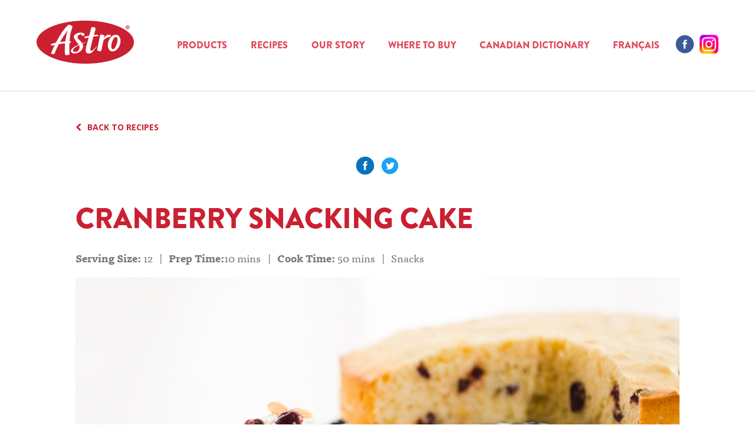

--- FILE ---
content_type: text/html; charset=UTF-8
request_url: https://www.astro.ca/recipes/cranberry-snacking-cake/
body_size: 7504
content:
<!DOCTYPE html>
<html lang="en-US">
<head>
    <meta charset="UTF-8">
    <meta name="viewport" content="width=device-width, initial-scale=1">

	
	<!-- OneTrust Cookies Consent Notice start -->
	<script src="https://optanon.blob.core.windows.net/langswitch/462e6551-640a-4cd1-ac66-65e46d3fa5d1.js" type="text/javascript" charset="UTF-8"></script>
	<script type="text/javascript">
		function OptanonWrapper() { }
	</script>
	<!-- OneTrust Cookies Consent Notice end -->
	
	<style>
		button.accept-cookies-button:hover,
		button.accept-cookies-button:focus,
		button.cookie-settings-button:hover,
		button.cookie-settings-button:focus {
			background: none !important;
		}
	</style>

    <!-- Google Tag Manager -->
	<script>(function(w,d,s,l,i){w[l]=w[l]||[];w[l].push({'gtm.start':
	new Date().getTime(),event:'gtm.js'});var f=d.getElementsByTagName(s)[0],
	j=d.createElement(s),dl=l!='dataLayer'?'&l='+l:'';j.async=true;j.src=
	'https://www.googletagmanager.com/gtm.js?id='+i+dl;f.parentNode.insertBefore(j,f);
	})(window,document,'script','dataLayer','GTM-MHW423C');</script>
	<!-- End Google Tag Manager -->

    <link rel="pingback" href="https://www.astro.ca/xmlrpc.php">
<!--     <script src="//use.typekit.net/rly0lqz.js"></script>Bebas Neue Font
    <script>try{Typekit.load();}catch(e){}</script> -->
    <link href="https://fonts.googleapis.com/css?family=Ek+Mukta:300,400,500,600,700" rel="stylesheet">
    <link href='https://fonts.googleapis.com/css?family=Open+Sans:400,700' rel='stylesheet' type='text/css'>
    <script src="https://use.typekit.net/nhm5rln.js"></script>
    <script>try{Typekit.load({ async: true });}catch(e){}</script>

    <link href="https://cdnjs.cloudflare.com/ajax/libs/normalize/7.0.0/normalize.css" rel="stylesheet">
    <link rel="icon" href="https://www.astro.ca/favicon.ico" type="image/x-icon">
	<link rel="shortcut icon" href="https://www.astro.ca/favicon.ico" type="image/x-icon">
	<title>Cranberry Snacking Cake &#8211; Astro</title>
<meta name='robots' content='max-image-preview:large' />
<link rel="alternate" hreflang="en" href="https://www.astro.ca/recipes/cranberry-snacking-cake/" />
<link rel="alternate" hreflang="fr" href="https://www.astro.ca/recipes/cranberry-snacking-cake/?lang=fr" />
<link rel="alternate" hreflang="x-default" href="https://www.astro.ca/recipes/cranberry-snacking-cake/" />
<link rel='dns-prefetch' href='//ajax.googleapis.com' />
<link rel='dns-prefetch' href='//astro.ca' />
<link rel='dns-prefetch' href='//s.w.org' />
		<script type="text/javascript">
			window._wpemojiSettings = {"baseUrl":"https:\/\/s.w.org\/images\/core\/emoji\/13.1.0\/72x72\/","ext":".png","svgUrl":"https:\/\/s.w.org\/images\/core\/emoji\/13.1.0\/svg\/","svgExt":".svg","source":{"concatemoji":"https:\/\/www.astro.ca\/wp-includes\/js\/wp-emoji-release.min.js?ver=5.8.12"}};
			!function(e,a,t){var n,r,o,i=a.createElement("canvas"),p=i.getContext&&i.getContext("2d");function s(e,t){var a=String.fromCharCode;p.clearRect(0,0,i.width,i.height),p.fillText(a.apply(this,e),0,0);e=i.toDataURL();return p.clearRect(0,0,i.width,i.height),p.fillText(a.apply(this,t),0,0),e===i.toDataURL()}function c(e){var t=a.createElement("script");t.src=e,t.defer=t.type="text/javascript",a.getElementsByTagName("head")[0].appendChild(t)}for(o=Array("flag","emoji"),t.supports={everything:!0,everythingExceptFlag:!0},r=0;r<o.length;r++)t.supports[o[r]]=function(e){if(!p||!p.fillText)return!1;switch(p.textBaseline="top",p.font="600 32px Arial",e){case"flag":return s([127987,65039,8205,9895,65039],[127987,65039,8203,9895,65039])?!1:!s([55356,56826,55356,56819],[55356,56826,8203,55356,56819])&&!s([55356,57332,56128,56423,56128,56418,56128,56421,56128,56430,56128,56423,56128,56447],[55356,57332,8203,56128,56423,8203,56128,56418,8203,56128,56421,8203,56128,56430,8203,56128,56423,8203,56128,56447]);case"emoji":return!s([10084,65039,8205,55357,56613],[10084,65039,8203,55357,56613])}return!1}(o[r]),t.supports.everything=t.supports.everything&&t.supports[o[r]],"flag"!==o[r]&&(t.supports.everythingExceptFlag=t.supports.everythingExceptFlag&&t.supports[o[r]]);t.supports.everythingExceptFlag=t.supports.everythingExceptFlag&&!t.supports.flag,t.DOMReady=!1,t.readyCallback=function(){t.DOMReady=!0},t.supports.everything||(n=function(){t.readyCallback()},a.addEventListener?(a.addEventListener("DOMContentLoaded",n,!1),e.addEventListener("load",n,!1)):(e.attachEvent("onload",n),a.attachEvent("onreadystatechange",function(){"complete"===a.readyState&&t.readyCallback()})),(n=t.source||{}).concatemoji?c(n.concatemoji):n.wpemoji&&n.twemoji&&(c(n.twemoji),c(n.wpemoji)))}(window,document,window._wpemojiSettings);
		</script>
		<style type="text/css">
img.wp-smiley,
img.emoji {
	display: inline !important;
	border: none !important;
	box-shadow: none !important;
	height: 1em !important;
	width: 1em !important;
	margin: 0 .07em !important;
	vertical-align: -0.1em !important;
	background: none !important;
	padding: 0 !important;
}
</style>
	<link rel='stylesheet' id='wp-block-library-css'  href='https://www.astro.ca/wp-includes/css/dist/block-library/style.min.css?ver=5.8.12' type='text/css' media='all' />
<link rel='stylesheet' id='wpml-blocks-css'  href='https://www.astro.ca/wp-content/plugins/sitepress-multilingual-cms/dist/css/blocks/styles.css?ver=4.6.3' type='text/css' media='all' />
<link rel='stylesheet' id='wpml-menu-item-0-css'  href='//astro.ca/wp-content/plugins/sitepress-multilingual-cms/templates/language-switchers/menu-item/style.min.css?ver=1' type='text/css' media='all' />
<link rel='stylesheet' id='page-template-spectre-category-css'  href='https://www.astro.ca/wp-content/themes/astro/css/spectre.css?ver=5.8.12' type='text/css' media='all' />
<link rel='stylesheet' id='astro-style-css'  href='https://www.astro.ca/wp-content/themes/astro/style.css?ver=1.1.5' type='text/css' media='all' />
<link rel='stylesheet' id='astro-style-print-css'  href='https://www.astro.ca/wp-content/themes/astro/print.css?ver=1.0' type='text/css' media='print' />
<link rel='stylesheet' id='astro-style-font-awesome-css'  href='https://www.astro.ca/wp-content/themes/astro/css/font-awesome.min.css?ver=1.0' type='text/css' media='all' />
<script type='text/javascript' src='https://www.astro.ca/wp-content/themes/astro/js/modernizr.js?ver=1.0.0' id='astro-modernizr-js'></script>
<link rel="https://api.w.org/" href="https://www.astro.ca/wp-json/" /><link rel="EditURI" type="application/rsd+xml" title="RSD" href="https://www.astro.ca/xmlrpc.php?rsd" />
<link rel="wlwmanifest" type="application/wlwmanifest+xml" href="https://www.astro.ca/wp-includes/wlwmanifest.xml" /> 
<link rel="canonical" href="https://www.astro.ca/recipes/cranberry-snacking-cake/" />
<link rel='shortlink' href='https://www.astro.ca/?p=2053' />
<link rel="alternate" type="application/json+oembed" href="https://www.astro.ca/wp-json/oembed/1.0/embed?url=https%3A%2F%2Fwww.astro.ca%2Frecipes%2Fcranberry-snacking-cake%2F" />
<link rel="alternate" type="text/xml+oembed" href="https://www.astro.ca/wp-json/oembed/1.0/embed?url=https%3A%2F%2Fwww.astro.ca%2Frecipes%2Fcranberry-snacking-cake%2F&#038;format=xml" />
<meta name="generator" content="WPML ver:4.6.3 stt:1,4;" />
	<!--[if (gte IE 6)&(lte IE 8)]>
	<link href="https://www.astro.ca/wp-content/themes/astro/ie.css" rel="stylesheet" type="text/css">
	<script src="https://www.astro.ca/wp-content/themes/astro/js/html5shiv.js"></script>
	<script src="https://www.astro.ca/wp-content/themes/astro/js/selectivizr-min.js"></script>
	<script src="https://www.astro.ca/wp-content/themes/astro/js/respond.min.js"></script>
	<![endif]-->
	<!--[if IE 9]>
	<link href="https://www.astro.ca/wp-content/themes/astro/ie9.css" rel="stylesheet" type="text/css">
	<![endif]-->
<link rel="apple-touch-icon" sizes="180x180"  src="https://www.astro.ca/wp-content/themes/astro/apple-touch-icon.png">
<link rel="icon" type="image/png" sizes="32x32"  src="https://www.astro.ca/wp-content/themes/astro/favicon-32x32.png">
<link rel="icon" type="image/png" sizes="16x16"  src="https://www.astro.ca/wp-content/themes/astro/favicon-16x16.png">
<link rel="manifest"  src="https://www.astro.ca/wp-content/themes/astro/site.webmanifest">
<meta name="msapplication-TileColor" content="#da532c">
<meta name="theme-color" content="#ffffff">

</head>

<body class="recipes-template-default single single-recipes postid-2053">
<!-- Google Tag Manager (noscript) -->
<noscript><iframe src="https://www.googletagmanager.com/ns.html?id=GTM-MHW423C"
height="0" width="0" style="display:none;visibility:hidden"></iframe></noscript>
<!-- End Google Tag Manager (noscript) -->
<div id="page" class="hfeed site">
	<a class="skip-link screen-reader-text" href="#content">Skip to content</a>

	<header id="masthead" class="site-header" role="banner">
		<div class="wrapper-wide header-container">
            <div class="site-branding">
                                <p class="site-title">
                    <a class="logo" href="https://www.astro.ca/" rel="home">Astro</a>
                </p>
                            </div><!-- .site-branding -->

            <nav id="site-navigation" class="main-navigation clear" role="navigation">
                <button class="menu-toggle" aria-controls="menu-main-menu" aria-expanded="false">☰</button>
                <ol class="inner-nav">
                    <li><div class="menu-main-menu-container"><ul id="menu-main-menu" class="flatlist menu"><li id="menu-item-1623" class="menu-item menu-item-type-custom menu-item-object-custom menu-item-1623"><a href="/products">Products</a></li>
<li id="menu-item-1624" class="menu-item menu-item-type-custom menu-item-object-custom menu-item-1624"><a href="/recipes">Recipes</a></li>
<li id="menu-item-1726" class="menu-item menu-item-type-post_type menu-item-object-page menu-item-1726"><a href="https://www.astro.ca/our-story/">Our Story</a></li>
<li id="menu-item-10058" class="menu-item menu-item-type-post_type menu-item-object-page menu-item-10058"><a href="https://www.astro.ca/where-to-buy/">Where to Buy</a></li>
<li id="menu-item-10573" class="menu-item menu-item-type-post_type menu-item-object-page menu-item-10573"><a href="https://www.astro.ca/canadian-dictionary/">Canadian Dictionary</a></li>
<li id="menu-item-wpml-ls-2-fr" class="menu-item wpml-ls-slot-2 wpml-ls-item wpml-ls-item-fr wpml-ls-menu-item wpml-ls-first-item wpml-ls-last-item menu-item-type-wpml_ls_menu_item menu-item-object-wpml_ls_menu_item menu-item-wpml-ls-2-fr"><a title="Français" href="https://www.astro.ca/recipes/cranberry-snacking-cake/?lang=fr"><span class="wpml-ls-native" lang="fr">Français</span></a></li>
</ul></div></li>
                    <li id="menu-social-links-container">
	                    <ul id="menu-social-links" class="flatlist menu">
																													<li class="menu-item menu-item-type-custom menu-item-object-custom">
								<a href="https://www.facebook.com/astroyogurt/" style="box-shadow: none;" title="Facebook" /><img  width="32" height="32" src="https://www.astro.ca/wp-content/uploads/facebook-red-01-1.svg" alt="Facebook" /></a>								</li>
																<li class="menu-item menu-item-type-custom menu-item-object-custom">
								<a href="https://www.instagram.com/astroyogurt/" style="box-shadow: none;" title="Instagram" /><img  width="32" height="32" src="https://www.astro.ca/wp-content/uploads/Instagram_logo_2022.svg.png" alt="Instagram" /></a>								</li>
																											</ul>
                    </li>
                </ol>
            </nav><!-- #site-navigation -->
        </div>


	</header><!-- #masthead -->


	<div id="content" class="site-content">

	<div id="primary" class="content-area">
		<main id="main" class="site-main" role="main">

		
			
			<article id="post-2053" class="wrapper-narrow post-2053 recipes type-recipes status-publish hentry">

			<a href="https://www.astro.ca/recipes" class="link-back"><span class="link-back"><i class="fa fa-chevron-left"></i></span>Back to Recipes</a>

				<ul class="social-share flatlist" style="display: flex;justify-content: center;"><li style="padding: 0 5px" class="social-share-facebook popup-social-share"><a href="https://www.facebook.com/sharer/sharer.php?u=https%3A%2F%2Fwww.astro.ca%2Frecipes%2Fcranberry-snacking-cake%2F" target="_blank">Share on Facebook</a></li><li style="padding: 0 5px" class="social-share-twitter popup-social-share"><a href="https://twitter.com/intent/tweet?text=%27Cranberry+Snacking+Cake%27+on+Astro&amp;url=https%3A%2F%2Fwww.astro.ca%2Frecipes%2Fcranberry-snacking-cake%2F" target="_blank">Share on Facebook</a></li></ul>
				<header class="entry-header">
					<h1 class="entry-title recipe-title">Cranberry Snacking Cake</h1>				</header><!-- .entry-header -->

				<p class="entry-meta"><strong>Serving Size:</strong>&nbsp;12<span class="separator"> | </span><strong>Prep Time:</strong>10 mins<span class="separator"> | </span><strong>Cook Time:</strong> 50 mins<span class="separator"> | </span>Snacks</p><div class="contain-img"><img src="https://www.astro.ca/wp-content/uploads/1021x542__0038_cranberry_snacking_cake.jpg" alt="Cranberry Snacking Cake" class="image-main" /></div>
				<div class="clear">

					<div class="list-ingredients">
						<h2>Ingredients</h2>
												<ul><li>¾ cup (175 mL) Lactantia unsalted butter, at room temperature</li><li>1 cup (250 mL) sugar</li><li>3 large eggs</li><li>1 cup (250 mL) <a href="/products/astro-original-balkan/astro-original-balkan-style-2-plain/">Astro® Original Balkan Plain 2%</a> yogurt</li><li>1 tsp (5 mL) vanilla extract</li><li>2 cups (500 mL) all-purpose flour</li><li>2 tsp (10 mL) baking powder</li><li>1 cup (250 mL) dried cranberries</li><li>1 cup (250 mL) chopped almonds</li></ul>                        					</div><!-- .list-ingredients -->

					<div class="list-instructions">
						<h2>Preparation</h2>
						<ol><li><span>Preheat oven to 350ºF (175ºC).</span></li><li><span>In a large bowl of food processor or mixer, cream Lactantia butter and sugar together until light.</span></li><li><span>Add eggs one at a time, beating well after each addition. Add Astro Original yogurt and vanilla, mix well.</span></li><li><span>Add flour and baking powder and process quickly. Stir in dried cranberries and almonds.</span></li><li><span>Spread batter in a well greased 9" (23 cm) round pan and bake in preheated oven for 50-60 minutes or until a cake tester comes out clean. Serve the cake warm or, cool on cake rack and serve at room temperature.</span></li></ol>																	</div><!-- .list-instructions -->

                    	
                    	
				</div><!-- .clear -->

				<ul class="social-share flatlist" style="display: flex;justify-content: center;"><li style="padding: 0 5px" class="social-share-facebook popup-social-share"><a href="https://www.facebook.com/sharer/sharer.php?u=https%3A%2F%2Fwww.astro.ca%2Frecipes%2Fcranberry-snacking-cake%2F" target="_blank">Share on Facebook</a></li><li style="padding: 0 5px" class="social-share-twitter popup-social-share"><a href="https://twitter.com/intent/tweet?text=%27Cranberry+Snacking+Cake%27+on+Astro&amp;url=https%3A%2F%2Fwww.astro.ca%2Frecipes%2Fcranberry-snacking-cake%2F" target="_blank">Share on Facebook</a></li></ul>
				
			</article><!-- #post-## -->

							<div class="related-items tint items-1">
					<div class="wrapper-narrow clear">
						<h3>Also Try this recipe with</h3>
												<div class="related-item related-items-product">
							<a class="recipes-page-section" href="https://www.astro.ca/products/astro-original-balkan/astro-original-balkan-plain-3-750-g/" class="image-preview-center">
							<img src="https://www.astro.ca/wp-content/uploads/0004_PAR_634_Astro_Plain_3pct_750g_Tub_ENG_3D_HEAD_ON.png" style="margin-left:auto;" width="316" height="316" alt="" class="image-preview" /></a>
							<h4 class="product-title"><a class="recipes-page-section" href="https://www.astro.ca/products/astro-original-balkan/astro-original-balkan-plain-3-750-g/">Astro<sup>®</sup> Original Balkan  Plain 3% 750 g</a></h4>
													</div>
											</div>
				</div><!-- .related-items -->
				
								<div class="related-items clear items-3">
					<div class="wrapper-narrow clear">
						<h3>Other recipes you might like</h3>
												<div class="related-item related-items-recipe">
							<a class="" href="https://www.astro.ca/recipes/peach-puffs/">
							<img src="https://www.astro.ca/wp-content/uploads/300x315__0014_peach_puffs.jpg" width="300" height="315" alt="Peach Puffs" class="image-preview" /></a>
							<h4 class="product-title"><a class="" href="https://www.astro.ca/recipes/peach-puffs/">Peach Puffs</a></h4>
													</div>
												<div class="related-item related-items-recipe">
							<a class="" href="https://www.astro.ca/recipes/crunchy-yogurt-bites/">
							<img src="https://www.astro.ca/wp-content/uploads/300x315__0013_crunchy_yogourt_bites-1.jpg" width="300" height="315" alt="Crunchy Yogourt Bites" class="image-preview" /></a>
							<h4 class="product-title"><a class="" href="https://www.astro.ca/recipes/crunchy-yogurt-bites/">Crunchy Yogurt Bites</a></h4>
													</div>
												<div class="related-item related-items-recipe">
							<a class="" href="https://www.astro.ca/recipes/honeyed-strawberry-yogurt-muffins%e2%80%a8/">
							<img src="https://www.astro.ca/wp-content/uploads/300x315__0050_honey_strawberry_yogourt_muffins.jpg" width="300" height="315" alt="Honeyed Strawberry Yogourt Muffins" class="image-preview" /></a>
							<h4 class="product-title"><a class="" href="https://www.astro.ca/recipes/honeyed-strawberry-yogurt-muffins%e2%80%a8/">Honeyed Strawberry Yogurt Muffins </a></h4>
													</div>
											</div>
				</div><!-- .related-items -->
							
		
		</main><!-- #main -->
	</div><!-- #primary -->

	</div><!-- #content -->

	<footer id="colophon" class="site-footer" role="contentinfo">

		<p class="scroll-top"><a href="#masthead"><span class="chevron-up"><i class="fa fa-chevron-up"></i></span>Top</a></p>

		<div class="wrapper-narrow site-info">

			<div class="clear">
				<div class="footer-menu">
					<h5>More</h5>
					<div class="menu-more-container"><ul id="menu-more" class="flatlist menu"><li id="menu-item-2475" class="menu-item menu-item-type-post_type menu-item-object-page menu-item-2475"><a href="https://www.astro.ca/contact-us/">Contact Us</a></li>
<li id="menu-item-1699" class="menu-item menu-item-type-custom menu-item-object-custom menu-item-1699"><a href="https://lactalis.ca/privacy/">Privacy</a></li>
<li id="menu-item-1700" class="menu-item menu-item-type-custom menu-item-object-custom menu-item-1700"><a href="https://lactalis.ca/terms/">Terms &#038; Conditions</a></li>
<li id="menu-item-2527" class="menu-item menu-item-type-post_type menu-item-object-page menu-item-2527"><a href="https://www.astro.ca/sitemap/">Sitemap</a></li>
<li id="menu-item-wpml-ls-4-fr" class="menu-item wpml-ls-slot-4 wpml-ls-item wpml-ls-item-fr wpml-ls-menu-item wpml-ls-first-item wpml-ls-last-item menu-item-type-wpml_ls_menu_item menu-item-object-wpml_ls_menu_item menu-item-wpml-ls-4-fr"><a title="Français" href="https://www.astro.ca/recipes/cranberry-snacking-cake/?lang=fr"><span class="wpml-ls-native" lang="fr">Français</span></a></li>
</ul></div>				</div>
				<div class="footer-menu">
					<h5><a href="https://www.astro.ca/products?lang=en">Products</a></h5>
					<div class="menu-products-container"><ul id="menu-products" class="flatlist menu"><li id="menu-item-2479" class="menu-item menu-item-type-post_type menu-item-object-products menu-item-2479"><a href="https://www.astro.ca/products/astro-original-balkan/">Original</a></li>
<li id="menu-item-2478" class="menu-item menu-item-type-post_type menu-item-object-products menu-item-2478"><a href="https://www.astro.ca/products/astro-biobest/">BioBest®</a></li>
</ul></div>				</div>
				<div class="footer-menu">
					<h5><a href="https://www.astro.ca/recipes?lang=en">Top Recipes</a></h5>
					<div class="menu-top-recipes-container"><ul id="menu-top-recipes" class="flatlist menu"><li id="menu-item-2483" class="menu-item menu-item-type-post_type menu-item-object-recipes menu-item-2483"><a href="https://www.astro.ca/recipes/savoury-parfait/">Waldorf Salad Parfait</a></li>
<li id="menu-item-2484" class="menu-item menu-item-type-post_type menu-item-object-recipes menu-item-2484"><a href="https://www.astro.ca/recipes/red-carpet-cake-pops/">Red Carpet Cake Pops</a></li>
<li id="menu-item-2485" class="menu-item menu-item-type-post_type menu-item-object-recipes menu-item-2485"><a href="https://www.astro.ca/recipes/whole-roasted-cauliflower/">Whole Roasted Cauliflower</a></li>
<li id="menu-item-2486" class="menu-item menu-item-type-post_type menu-item-object-recipes menu-item-2486"><a href="https://www.astro.ca/recipes/cheese-souffle/">Cheese Souffle</a></li>
</ul></div>				</div>
				<div class="footer-menu">
					<h5><a href="https://www.astro.ca/our-story?lang=en">Our Story</a></h5>
									</div>
		    </div>

			<!--
			<div id="footer-newsletter" class="footer-footer clear">
				<h5>Subscribe</h5>
				<p class="special-offers-english">Be the first to know about product news, promotions and special offers!</p>

	    		<form id="mc-form">
	    			<div class="clear">
	    				<label for="mce-EMAIL">Email Address</label>
	    				<input type="email" value="" name="EMAIL" class="required email" id="mce-EMAIL" placeholder="Email Address">
	    				<button type="submit" id="newsletter-submit" class="btn-brand">Sign Up</button>
	    			</div>
	    	    </form>
			</div>
			-->

		</div><!-- .site-info -->

		<div class="wrapper-wide">
			<p id="footer-cookies">Trademarks owned or used under licence by Lactalis Canada, Toronto, Ontario, M9C 5J1.<br /><span class="space"></span> © Lactalis Canada, 2020. All rights reserved. </p>

		</div>
	</footer><!-- #colophon -->
</div><!-- #page -->

<script type='text/javascript' src='https://ajax.googleapis.com/ajax/libs/jquery/1.11.1/jquery.min.js?ver=20130115' id='jquery-js'></script>
<script type='text/javascript' src='https://www.astro.ca/wp-content/themes/astro/js/body-scroll-lock.min.js?ver=5.8.12' id='astro-body-scroll-lock-js'></script>
<script type='text/javascript' src='https://www.astro.ca/wp-content/themes/astro/js/global-tools.js?ver=1.0.0' id='astro-tools-js'></script>
<script type='text/javascript' src='https://www.astro.ca/wp-content/themes/astro/js/unslider.min.js?ver=5.8.12' id='astro-unslider-js'></script>
<script type='text/javascript' src='https://www.astro.ca/wp-content/themes/astro/js/paraxify.min.js?ver=5.8.12' id='astro-paraxify-js'></script>
<script type='text/javascript' src='https://www.astro.ca/wp-includes/js/wp-embed.min.js?ver=5.8.12' id='wp-embed-js'></script>
<script>

	function confirmEmail() {
		var email = document.getElementById("email").value
		var confemail = document.getElementById("confemail").value
		if(email != confemail) {
			alert('Emails are not matching. Please confirm that you have entered the right email.');
		}
	}

	function checkForm() { 
		if (!isValidEmail(document.subscribeForm.elements['Email Address'].value)) {
		document.subscribeForm.elements['Email Address'].style.backgroundColor='yellow';
			alert("Please enter a valid Email Address. (name@host.com)");
			document.subscribeForm.elements['Email Address'].focus();
			return false;
		}
	}
		jQuery(document).ready(function() {
			jQuery('.wpml-ls-item-en a').attr('lang', 'en');
			jQuery('.wpml-ls-item-fr a').attr('lang', 'fr');

			var contact_form = jQuery("#contact-us-form");
			contact_form.submit(function(e){
				e.preventDefault()
				$('button[type=submit]', "#contact-us-form").hide();
				$('.error', "#contact-us-form").removeClass('error');

				$.post('/submit-ajax-contact-form.php', contact_form.serialize(), function(response) {
					$('button[type=submit]', "#contact-us-form").hide();
					if (response.status) {
						$("#contact-form-success").show();
					} else {
						grecaptcha.reset(recpatcha_container);
						$.each(response.error, function(key, value) {
							$('#' + key).addClass('error');
						});
					}
				});
				return false;
			});

					
			jQuery(".popup-social-share a").on("click", function(e) {
			  e.preventDefault();
			  windowPopup(jQuery(this).attr("href"), 500, 300);
			});

								
					jQuery('#mc-form').ajaxChimp({
						url: '',
						callback: ajaxChimpcallback
					});
					function ajaxChimpcallback (resp) {
					    if (resp.result === '') {
				  			jQuery('#mc-form').html('<p id="signup-successful">Successful. Thanks for subscribing!</p>');
					    }
					}
				    });

			    
	    

	    		jQuery(document).ready(function() {
			
			jQuery('.related-items .related-items-recipe h4 a, .related-items .related-items-ambassador h4 a').hover(function() {
				jQuery(this).closest('.related-item').find('.image-preview').toggleClass('img-zoom');
			});

						jQuery(function() {
							});
			jQuery('#newsletter-submit').click(function(e){
				e.preventDefault();
									window.location = 'https://www.astro.ca/subscribe?email=' + $('#mce-EMAIL').val();
						  });	

			if (jQuery('.list-ingredients li:has(span)')) {
				jQuery('.list-ingredients li:has(span)' ).css( "list-style-type", "none" );
				jQuery('.list-ingredients li:has(span)' ).css( "font-weight", "700" );
				jQuery('.list-ingredients li:empty').css( "list-style-type", "none" );
			}
		});

	</script>



<script>
    (function(){
        var s    = document.createElement('script');
        var h    = document.querySelector('head') || document.body;
        s.src    = 'https://acsbapp.com/apps/app/dist/js/app.js';
        s.async  = true;
        s.onload = function(){
            acsbJS.init({
                statementLink    : 'https://lactalis.ca/accessibility/',
                footerHtml       : 'We are committed to accessibility.',
                hideMobile       : false,
                hideTrigger      : false,
                disableBgProcess : false,
                language         : 'en',
                position         : 'left',
                leadColor        : '#ca2031',
                triggerColor     : '#ca2031',
                triggerRadius    : '50%',
                triggerPositionX : 'left',
                triggerPositionY : 'bottom',
                triggerIcon      : 'people',
                triggerSize      : 'medium',
                triggerOffsetX   : 20,
                triggerOffsetY   : 20,
                mobile           : {
                    triggerSize      : 'small',
                    triggerPositionX : 'left',
                    triggerPositionY : 'center',
                    triggerOffsetX   : 10,
                    triggerOffsetY   : 0,
                    triggerRadius    : '50%'
                }
            });
        };
        h.appendChild(s);
    })();
</script>



	
</body>
</html>


--- FILE ---
content_type: text/css
request_url: https://www.astro.ca/wp-content/themes/astro/css/spectre.css?ver=5.8.12
body_size: 9740
content:
/*! Spectre.css | MIT License | github.com/picturepan2/spectre */
/* Manually forked from Normalize.css */
/* normalize.css v5.0.0 | MIT License | github.com/necolas/normalize.css */
/**
 * 1. Change the default font family in all browsers (opinionated).
 * 2. Correct the line height in all browsers.
 * 3. Prevent adjustments of font size after orientation changes in
 *    IE on Windows Phone and in iOS.
 */
/* Document
   ========================================================================== */
html {
  font-family: sans-serif;
  /* 1 */
  line-height: 1.15;
  /* 3 */
  -webkit-text-size-adjust: 100%;
  /* 2 */
  -ms-text-size-adjust: 100%;
  /* 3 */
}
/* Sections
   ========================================================================== */
/**
 * Remove the margin in all browsers (opinionated).
 */
body {
  margin: 0;
}
/**
 * Add the correct display in IE 9-.
 */
article,
aside,
footer,
header,
nav,
section {
  display: block;
}
/**
 * Correct the font size and margin on `h1` elements within `section` and
 * `article` contexts in Chrome, Firefox, and Safari.
 */
h1 {
  font-size: 2em;
  margin: .67em 0;
}
/* Grouping content
   ========================================================================== */
/**
 * Add the correct display in IE 9-.
 * 1. Add the correct display in IE.
 */
figcaption,
figure,
main {
  /* 1 */
  display: block;
}
/**
 * Add the correct margin in IE 8 (removed).
 */
/**
 * 1. Add the correct box sizing in Firefox.
 * 2. Show the overflow in Edge and IE.
 */
hr {
  box-sizing: content-box;
  /* 1 */
  height: 0;
  /* 1 */
  overflow: visible;
  /* 2 */
}
/**
 * 1. Correct the inheritance and scaling of font size in all browsers. (removed)
 * 2. Correct the odd `em` font sizing in all browsers.
 */
/* Text-level semantics
   ========================================================================== */
/**
 * 1. Remove the gray background on active links in IE 10.
 * 2. Remove gaps in links underline in iOS 8+ and Safari 8+.
 */
a {
  background-color: transparent;
  /* 1 */
  -webkit-text-decoration-skip: objects;
  /* 2 */
}
/**
 * Remove the outline on focused links when they are also active or hovered
 * in all browsers (opinionated).
 */
a:active,
a:hover {
  outline-width: 0;
}
/**
 * 1. Remove the bottom border in Firefox 39-.
 * 2. Add the correct text decoration in Chrome, Edge, IE, Opera, and Safari. (removed)
 */
/**
 * Prevent the duplicate application of `bolder` by the next rule in Safari 6.
 */
b,
strong {
  font-weight: inherit;
}
/**
 * Add the correct font weight in Chrome, Edge, and Safari.
 */
b,
strong {
  font-weight: bolder;
}
/**
 * 1. Correct the inheritance and scaling of font size in all browsers.
 * 2. Correct the odd `em` font sizing in all browsers.
 */
code,
kbd,
pre,
samp {
  font-family: monospace, monospace;
  /* 1 */
  font-size: 1em;
  /* 2 */
}
/**
 * Add the correct font style in Android 4.3-.
 */
dfn {
  font-style: italic;
}
/**
 * Add the correct background and color in IE 9-. (Removed)
 */
/**
 * Add the correct font size in all browsers.
 */
small {
  font-size: 80%;
}
/**
 * Prevent `sub` and `sup` elements from affecting the line height in
 * all browsers.
 */
sub,
sup {
  font-size: 75%;
  line-height: 0;
  position: relative;
  vertical-align: baseline;
}
sub {
  bottom: -.25em;
}
sup {
  top: -.5em;
}
/* Embedded content
   ========================================================================== */
/**
 * Add the correct display in IE 9-.
 */
audio,
video {
  display: inline-block;
}
/**
 * Add the correct display in iOS 4-7.
 */
audio:not([controls]) {
  display: none;
  height: 0;
}
/**
 * Remove the border on images inside links in IE 10-.
 */
img {
  border-style: none;
}
/**
 * Hide the overflow in IE.
 */
svg:not(:root) {
  overflow: hidden;
}
/* Forms
   ========================================================================== */
/**
 * 1. Change the font styles in all browsers (opinionated).
 * 2. Remove the margin in Firefox and Safari.
 */
button,
input,
optgroup,
select,
textarea {
  font-family: inherit;
  /* 1 (changed) */
  font-size: inherit;
  /* 1 (changed) */
  line-height: inherit;
  /* 1 (changed) */
  margin: 0;
  /* 2 */
}
/**
 * Show the overflow in IE.
 * 1. Show the overflow in Edge.
 */
button,
input {
  /* 1 */
  overflow: visible;
}
/**
 * Remove the inheritance of text transform in Edge, Firefox, and IE.
 * 1. Remove the inheritance of text transform in Firefox.
 */
button,
select {
  /* 1 */
  text-transform: none;
}
select{
  width: 100%;
  padding: 9px;
}
/**
 * 1. Prevent a WebKit bug where (2) destroys native `audio` and `video`
 *    controls in Android 4.
 * 2. Correct the inability to style clickable types in iOS and Safari.
 */
button,
html [type="button"],
[type="reset"],
[type="submit"] {
  -webkit-appearance: button;
  /* 2 */
}
/**
 * Remove the inner border and padding in Firefox.
 */
button::-moz-focus-inner,
[type="button"]::-moz-focus-inner,
[type="reset"]::-moz-focus-inner,
[type="submit"]::-moz-focus-inner {
  border-style: none;
  padding: 0;
}
/**
 * Restore the focus styles unset by the previous rule (removed).
 */
/**
 * Change the border, margin, and padding in all browsers (opinionated) (changed).
 */
fieldset {
  border: 0;
  margin: 0;
  padding: 0;
}
/**
 * 1. Correct the text wrapping in Edge and IE.
 * 2. Correct the color inheritance from `fieldset` elements in IE.
 * 3. Remove the padding so developers are not caught out when they zero out
 *    `fieldset` elements in all browsers.
 */
legend {
  box-sizing: border-box;
  /* 1 */
  color: inherit;
  /* 2 */
  display: table;
  /* 1 */
  max-width: 100%;
  /* 1 */
  padding: 0;
  /* 3 */
  white-space: normal;
  /* 1 */
}
/**
 * 1. Add the correct display in IE 9-.
 * 2. Add the correct vertical alignment in Chrome, Firefox, and Opera.
 */
progress {
  display: inline-block;
  /* 1 */
  vertical-align: baseline;
  /* 2 */
}
/**
 * Remove the default vertical scrollbar in IE.
 */
textarea {
  overflow: auto;
}
/**
 * 1. Add the correct box sizing in IE 10-.
 * 2. Remove the padding in IE 10-.
 */
[type="checkbox"],
[type="radio"] {
  box-sizing: border-box;
  /* 1 */
  padding: 0;
  /* 2 */
}
/**
 * Correct the cursor style of increment and decrement buttons in Chrome.
 */
[type="number"]::-webkit-inner-spin-button,
[type="number"]::-webkit-outer-spin-button {
  height: auto;
}
/**
 * 1. Correct the odd appearance in Chrome and Safari.
 * 2. Correct the outline style in Safari.
 */
[type="search"] {
  -webkit-appearance: textfield;
  /* 1 */
  outline-offset: -2px;
  /* 2 */
}
/**
 * Remove the inner padding and cancel buttons in Chrome and Safari on macOS.
 */
[type="search"]::-webkit-search-cancel-button,
[type="search"]::-webkit-search-decoration {
  -webkit-appearance: none;
}
/**
 * 1. Correct the inability to style clickable types in iOS and Safari.
 * 2. Change font properties to `inherit` in Safari.
 */
::-webkit-file-upload-button {
  -webkit-appearance: button;
  /* 1 */
  font: inherit;
  /* 2 */
}
/* Interactive
   ========================================================================== */
/*
 * Add the correct display in IE 9-.
 * 1. Add the correct display in Edge, IE, and Firefox.
 */
details,
menu {
  display: block;
}
/*
 * Add the correct display in all browsers.
 */
summary {
  display: list-item;
}
/* Scripting
   ========================================================================== */
/**
 * Add the correct display in IE 9-.
 */
canvas {
  display: inline-block;
}
/**
 * Add the correct display in IE.
 */
template {
  display: none;
}
/* Hidden
   ========================================================================== */
/**
 * Add the correct display in IE 10-.
 */
[hidden] {
  display: none;
}
*,
*::before,
*::after {
  box-sizing: inherit;
}
mark {
  background: #ffe9b3;
  border-radius: .2rem;
  color: #50596c;
  display: inline-block;
  line-height: 1;
  padding: .3rem .4rem;
  vertical-align: baseline;
}
kbd {
  background: #454d5d;
  border-radius: .2rem;
  color: #fff;
  display: inline-block;
  line-height: 1;
  padding: .3rem .4rem;
  vertical-align: baseline;
}
abbr[title] {
  border-bottom: .1rem dotted;
  cursor: help;
  text-decoration: none;
}
:lang(zh),
:lang(ja),
:lang(ko),
.cjk {
  font-family: -apple-system, system-ui, BlinkMacSystemFont, "Segoe UI", Roboto, "PingFang SC", "Hiragino Sans GB", "Microsoft YaHei", "Hiragino Kaku Gothic Pro", Meiryo, "Malgun Gothic", "Helvetica Neue", sans-serif;
}
:lang(zh) ins,
:lang(ja) ins,
.cjk ins,
:lang(zh) u,
:lang(ja) u,
.cjk u {
  border-bottom: .1rem solid;
  text-decoration: none;
}
:lang(zh) del + del,
:lang(ja) del + del,
.cjk del + del,
:lang(zh) del + s,
:lang(ja) del + s,
.cjk del + s,
:lang(zh) ins + ins,
:lang(ja) ins + ins,
.cjk ins + ins,
:lang(zh) ins + u,
:lang(ja) ins + u,
.cjk ins + u,
:lang(zh) s + del,
:lang(ja) s + del,
.cjk s + del,
:lang(zh) s + s,
:lang(ja) s + s,
.cjk s + s,
:lang(zh) u + ins,
:lang(ja) u + ins,
.cjk u + ins,
:lang(zh) u + u,
:lang(ja) u + u,
.cjk u + u {
  margin-left: .125em;
}
.table {
  border-collapse: collapse;
  border-spacing: 0;
  text-align: left;
  width: 100%;
}
.table.table-striped tbody tr:nth-of-type(odd) {
  background: #f8f9fa;
}
.table.table-hover tbody tr:hover {
  background: #f0f1f4;
}
.table tbody tr.active,
.table.table-striped tbody tr.active {
  background: #f0f1f4;
}
.table td {
  border-bottom: .1rem solid #f0f1f4;
  padding: 1.5rem 1rem;
}
.table th {
  border-bottom: .1rem solid #727e96;
  padding: 1.5rem 1rem;
}
.btn[disabled],
.btn:disabled,
.btn.disabled {
  cursor: default;
  opacity: .5;
  pointer-events: none;
}
.btn.btn-primary {
  background: #ca2031;
  border-color: #4c59c2;
  color: #fff;
}
.btn.btn-primary:focus,
.btn.btn-primary:hover {
  background: #4452c0;
  border-color: #3e4cb6;
  color: #fff;
}
.btn.btn-primary:active,
.btn.btn-primary.active {
  background: #3f4eba;
  border-color: #3b49af;
  color: #fff;
}
.btn.btn-primary.loading::after {
  border-bottom-color: #fff;
  border-left-color: #fff;
}
.btn.btn-link {
  background: transparent;
  border-color: transparent;
  color: #ca2031;
}
.btn.btn-link:focus,
.btn.btn-link:hover,
.btn.btn-link:active,
.btn.btn-link.active {
  color: #3b49af;
}
.btn.btn-sm {
  font-size: 1.2rem;
  height: 2.4rem;
  padding: .1rem .8rem;
}
.btn.btn-lg {
  font-size: 1.6rem;
  height: 4rem;
  padding: .9rem .8rem;
}
.btn.btn-block {
  display: block;
  width: 100%;
}
.btn.btn-action {
  padding-left: 0;
  padding-right: 0;
  width: 3.2rem;
}
.btn.btn-action.btn-sm {
  width: 2.4rem;
}
.btn.btn-action.btn-lg {
  width: 4rem;
}
.btn.btn-clear {
  background: transparent;
  border: 0;
  color: currentColor;
  height: 1.6rem;
  line-height: 1.6rem;
  margin-left: .4rem;
  margin-right: -.2rem;
  opacity: .45;
  padding: 0 .2rem;
  text-decoration: none;
  width: 1.6rem;
}
.btn.btn-clear:hover {
  opacity: .85;
}
.btn.btn-clear::before {
  content: "\2715";
}
.btn-group {
  display: inline-flex;
  display: -ms-inline-flexbox;
  display: -webkit-inline-flex;
  -webkit-flex-wrap: wrap;
  -ms-flex-wrap: wrap;
  flex-wrap: wrap;
}
.btn-group .btn {
  -webkit-flex: 1 0 auto;
  -ms-flex: 1 0 auto;
  flex: 1 0 auto;
}
.btn-group .btn:first-child:not(:last-child) {
  border-bottom-right-radius: 0;
  border-top-right-radius: 0;
}
.btn-group .btn:not(:first-child):not(:last-child) {
  border-radius: 0;
  margin-left: -.1rem;
}
.btn-group .btn:last-child:not(:first-child) {
  border-bottom-left-radius: 0;
  border-top-left-radius: 0;
  margin-left: -.1rem;
}
.btn-group .btn:focus,
.btn-group .btn:hover,
.btn-group .btn:active,
.btn-group .btn.active {
  z-index: 1;
}
.btn-group.btn-group-block {
  display: flex;
  display: -ms-flexbox;
  display: -webkit-flex;
}
.btn-group.btn-group-block .btn {
  -webkit-flex: 1 0 0;
  -ms-flex: 1 0 0;
  flex: 1 0 0;
}
.form-group:not(:last-child) {
  margin-bottom: 1rem;
}
.form-label {
  display: block;
  padding: .6rem 0;
}
.form-label.label-sm {
  padding: .2rem 0;
}
.form-label.label-lg {
  padding: 1rem 0;
}
.form-input {
  -webkit-appearance: none;
  -moz-appearance: none;
  appearance: none;
  background: #fff;
  background-image: none;
  border: .1rem solid #c4c9d3;
  border-radius: .2rem;
  color: #50596c;
  display: block;
  font-size: 1.4rem;
  height: 3.2rem;
  line-height: 2rem;
  max-width: 100%;
  outline: none;
  padding: .5rem .8rem;
  position: relative;
  transition: all .2s ease;
  width: 100%;
}
/*.form-input:focus {
  border-color: #ca2031;
  box-shadow: 0 0 0 .2rem rgba(87, 100, 198, .15);
}*/
.form-input::-webkit-input-placeholder {
  color: #acb3c2;
}
.form-input::-moz-placeholder {
  color: #acb3c2;
}
.form-input:-ms-input-placeholder {
  color: #acb3c2;
}
.form-input::placeholder {
  color: #acb3c2;
}
.form-input.input-sm {
  font-size: 1.2rem;
  height: 2.4rem;
  padding: .1rem .8rem;
}
.form-input.input-lg {
  font-size: 1.6rem;
  height: 4rem;
  padding: .9rem .8rem;
}
.form-input.input-inline {
  display: inline-block;
  vertical-align: middle;
  width: auto;
}
textarea.form-input {
  height: auto;
}
.form-input[type="file"] {
  height: auto;
}
.form-input-hint {
  color: #acb3c2;
  margin-top: .4rem;
}
.has-success .form-input-hint,
.is-success + .form-input-hint {
  color: #32b643;
}
.has-error .form-input-hint,
.is-error + .form-input-hint {
  color: #e85600;
}
.form-select {
  -webkit-appearance: none;
  -moz-appearance: none;
  appearance: none;
  border: .1rem solid #c4c9d3;
  border-radius: .2rem;
  color: inherit;
  font-size: 1.4rem;
  line-height: 2rem;
  outline: none;
  padding: .5rem .8rem;
  vertical-align: middle;
  width: 100%;
}
.form-select[multiple] option {
  padding: .2rem .4rem;
}
.form-select:not([multiple]) {
  background: #fff url("data:image/svg+xml;charset=utf8,%3Csvg xmlns='http://www.w3.org/2000/svg' viewBox='0 0 4 5'%3E%3Cpath fill='%23667189' d='M2 0L0 2h4zm0 5L0 3h4z'/%3E%3C/svg%3E") no-repeat right .75rem center / .8rem 1rem;
  height: 3.2rem;
  padding-right: 2.4rem;
}
.form-select:focus {
  border-color: #ca2031;
  box-shadow: 0 0 0 .2rem rgba(87, 100, 198, .15);
}
.form-select::-ms-expand {
  display: none;
}
.form-select.select-sm {
  font-size: 1.2rem;
  height: 2.4rem;
  padding: .1rem 2rem .1rem .6rem;
}
.form-select.select-lg {
  font-size: 1.6rem;
  height: 4rem;
  padding: .9rem 2.4rem .9rem .8rem;
}
.has-success .form-input,
.has-success .form-select,
.form-input.is-success,
.form-select.is-success {
  border-color: #32b643;
}
.has-success .form-input:focus,
.has-success .form-select:focus,
.form-input.is-success:focus,
.form-select.is-success:focus {
  box-shadow: 0 0 0 .2rem rgba(50, 182, 67, .15);
}
.has-error .form-input,
.has-error .form-select,
.form-input.is-error,
.form-select.is-error {
  border-color: #e85600;
}
.has-error .form-input:focus,
.has-error .form-select:focus,
.form-input.is-error:focus,
.form-select.is-error:focus {
  box-shadow: 0 0 0 .2rem rgba(232, 86, 0, .15);
}
/*.form-input:not(:placeholder-shown):invalid {
  border-color: #e85600;
}
.form-input:not(:placeholder-shown):invalid:focus {
  box-shadow: 0 0 0 .2rem rgba(232, 86, 0, .15);
}
.form-input:not(:placeholder-shown):invalid + .form-input-hint {
  color: #e85600;
}*/
.has-icon-left,
.has-icon-right {
  position: relative;
}
.has-icon-left .form-icon,
.has-icon-right .form-icon {
  margin: 0 .8rem;
  min-width: 1.4rem;
  position: absolute;
  top: 50%;
  -webkit-transform: translateY(-50%);
  -ms-transform: translateY(-50%);
  transform: translateY(-50%);
}
.has-icon-left .form-icon {
  left: 0;
}
.has-icon-left .form-input {
  padding-left: 3rem;
}
.has-icon-right .form-icon {
  right: 0;
}
.has-icon-right .form-input {
  padding-right: 3rem;
}
.form-checkbox,
.form-radio,
.form-switch {
  display: inline-block;
  line-height: 2rem;
  position: relative;
}
.form-checkbox input,
.form-radio input,
.form-switch input {
  clip: rect(0, 0, 0, 0);
  height: .1rem;
  margin: -.1rem;
  overflow: hidden;
  position: absolute;
  width: .1rem;
}
.form-checkbox input:focus + .form-icon,
.form-radio input:focus + .form-icon,
.form-switch input:focus + .form-icon {
  border-color: #ca2031;
  box-shadow: 0 0 0 .2rem rgba(87, 100, 198, .15);
}
.form-checkbox input:checked + .form-icon,
.form-radio input:checked + .form-icon,
.form-switch input:checked + .form-icon {
  background: #ca2031;
  border-color: #ca2031;
}
.form-checkbox .form-icon,
.form-radio .form-icon,
.form-switch .form-icon {
  border: .1rem solid #c4c9d3;
  cursor: pointer;
  display: inline-block;
  position: absolute;
  transition: all .2s ease;
}
.form-checkbox,
.form-radio {
  padding: .2rem 2rem;
}
.form-checkbox .form-icon,
.form-radio .form-icon {
  background: #fff;
  height: 1.4rem;
  left: 0;
  top: .5rem;
  width: 1.4rem;
}
.form-checkbox input:active + .form-icon,
.form-radio input:active + .form-icon {
  background: #f0f1f4;
}
.form-checkbox .form-icon {
  border-radius: .2rem;
}
.form-checkbox input:checked + .form-icon::before {
  background-clip: padding-box;
  border: .2rem solid #fff;
  border-left-width: 0;
  border-top-width: 0;
  content: "";
  height: 1rem;
  left: 50%;
  margin-left: -.3rem;
  margin-top: -.6rem;
  position: absolute;
  top: 50%;
  -webkit-transform: rotate(45deg);
  -ms-transform: rotate(45deg);
  transform: rotate(45deg);
  width: .6rem;
}
.form-checkbox input:indeterminate + .form-icon {
  background: #ca2031;
  border-color: #ca2031;
}
.form-checkbox input:indeterminate + .form-icon::before {
  background: #fff;
  content: "";
  height: .2rem;
  left: 50%;
  margin-left: -.5rem;
  margin-top: -.1rem;
  position: absolute;
  top: 50%;
  width: 1rem;
}
.form-radio .form-icon {
  border-radius: .7rem;
}
.form-radio input:checked + .form-icon::before {
  background: #fff;
  border-radius: .2rem;
  content: "";
  height: .4rem;
  left: 50%;
  margin-left: -.2rem;
  margin-top: -.2rem;
  position: absolute;
  top: 50%;
  width: .4rem;
}
.form-switch {
  padding: .2rem 2rem .2rem 3.6rem;
}
.form-switch .form-icon {
  background: #e7e9ed;
  background-clip: padding-box;
  border-radius: .9rem;
  height: 1.8rem;
  left: 0;
  top: .3rem;
  width: 3rem;
}
.form-switch .form-icon::before {
  background: #fff;
  border-radius: .8rem;
  content: "";
  display: block;
  height: 1.6rem;
  left: 0;
  position: absolute;
  top: 0;
  transition: all .2s ease;
  width: 1.6rem;
}
.form-switch input:checked + .form-icon::before {
  left: 1.2rem;
}
.form-switch input:active + .form-icon::before {
  background: #f8f9fa;
}
.input-group {
  display: flex;
  display: -ms-flexbox;
  display: -webkit-flex;
}
.input-group .input-group-addon {
  background: #f8f9fa;
  border: .1rem solid #c4c9d3;
  border-radius: .2rem;
  line-height: 2rem;
  padding: .5rem .8rem;
}
.input-group .input-group-addon.addon-sm {
  font-size: 1.2rem;
  padding: .1rem .8rem;
}
.input-group .input-group-addon.addon-lg {
  font-size: 1.6rem;
  padding: .9rem .8rem;
}
.input-group .input-group-addon,
.input-group .input-group-btn {
  -webkit-flex: 1 0 auto;
  -ms-flex: 1 0 auto;
  flex: 1 0 auto;
}
.input-group .form-input:first-child:not(:last-child),
.input-group .form-select:first-child:not(:last-child),
.input-group .input-group-addon:first-child:not(:last-child),
.input-group .input-group-btn:first-child:not(:last-child) {
  border-bottom-right-radius: 0;
  border-top-right-radius: 0;
}
.input-group .form-input:not(:first-child):not(:last-child),
.input-group .form-select:not(:first-child):not(:last-child),
.input-group .input-group-addon:not(:first-child):not(:last-child),
.input-group .input-group-btn:not(:first-child):not(:last-child) {
  border-radius: 0;
  margin-left: -.1rem;
}
.input-group .form-input:last-child:not(:first-child),
.input-group .form-select:last-child:not(:first-child),
.input-group .input-group-addon:last-child:not(:first-child),
.input-group .input-group-btn:last-child:not(:first-child) {
  border-bottom-left-radius: 0;
  border-top-left-radius: 0;
  margin-left: -.1rem;
}
.input-group .form-input:focus,
.input-group .form-select:focus,
.input-group .input-group-addon:focus,
.input-group .input-group-btn:focus {
  z-index: 1;
}
.input-group .form-select {
  width: auto;
}
.input-group.input-inline {
  display: inline-flex;
  display: -ms-inline-flexbox;
  display: -webkit-inline-flex;
}
.form-input:disabled,
.form-select:disabled,
.form-input.disabled,
.form-select.disabled {
  background-color: #f0f1f4;
  cursor: not-allowed;
  opacity: .5;
}
.form-input[readonly] {
  background-color: #f8f9fa;
}
input:disabled + .form-icon,
input.disabled + .form-icon {
  background: #f0f1f4;
  cursor: not-allowed;
  opacity: .5;
}
.form-switch input:disabled + .form-icon::before,
.form-switch input.disabled + .form-icon::before {
  background: #fff;
}
.form-horizontal {
  padding: 1rem;
}
.form-horizontal .form-group {
  display: flex;
  display: -ms-flexbox;
  display: -webkit-flex;
}
.form-horizontal .form-checkbox,
.form-horizontal .form-radio,
.form-horizontal .form-switch {
  margin: .4rem 0;
}
.label {
  background: #f8f9fa;
  border-radius: .2rem;
  color: #5b657a;
  display: inline-block;
  line-height: 1;
  padding: .3rem .4rem;
  vertical-align: baseline;
}
.label.label-primary {
  background: #ca2031;
  color: #fff;
}
.label.label-success {
  background: #32b643;
  color: #fff;
}
.label.label-warning {
  background: #ffb700;
  color: #fff;
}
.label.label-error {
  background: #e85600;
  color: #fff;
}
code {
  background: #fdf4f4;
  border-radius: .2rem;
  color: #e06870;
  display: inline-block;
  line-height: 1;
  padding: .3rem .4rem;
  vertical-align: baseline;
}
.code {
  border-radius: .2rem;
  color: #50596c;
  line-height: 2rem;
  position: relative;
}
.code::before {
  color: #acb3c2;
  content: attr(data-lang);
  font-size: 1.2rem;
  position: absolute;
  right: 1rem;
  top: .2rem;
}
.code code {
  background: #f8f9fa;
  color: inherit;
  display: block;
  line-height: inherit;
  overflow-x: auto;
  padding: 2rem;
  width: 100%;
}
.img-responsive {
  display: block;
  height: auto;
  max-width: 100%;
}
.img-fit-cover {
  object-fit: cover;
}
.img-fit-contain {
  object-fit: contain;
}
.video-responsive {
  display: block;
  overflow: hidden;
  padding: 0;
  position: relative;
  width: 100%;
}
.video-responsive::before {
  content: "";
  display: block;
  padding-bottom: 56.25%;
}
.video-responsive iframe,
.video-responsive object,
.video-responsive embed {
  bottom: 0;
  height: 100%;
  left: 0;
  position: absolute;
  right: 0;
  top: 0;
  width: 100%;
}
.video-responsive video {
  height: auto;
  max-width: 100%;
  width: 100%;
}
.video-responsive-4-3::before {
  padding-bottom: 75%;
}
.video-responsive-1-1::before {
  padding-bottom: 100%;
}
.figure {
  margin: 0 0 1rem 0;
}
.figure .figure-caption {
  color: #727e96;
  margin-top: 1rem;
}
.container {
  margin-left: auto;
  margin-right: auto;
  padding-left: 1rem;
  padding-right: 1rem;
  width: 100%;
}
.container.grid-1280 {
  max-width: 130rem;
}
.container.grid-960 {
  max-width: 98rem;
}
.container.grid-480 {
  max-width: 50rem;
}
.columns {
  display: flex;
  display: -ms-flexbox;
  display: -webkit-flex;
  -webkit-flex-wrap: wrap;
  -ms-flex-wrap: wrap;
  flex-wrap: wrap;
  margin-left: -1rem;
  margin-right: -1rem;
}
.columns.col-gapless {
  margin-left: 0;
  margin-right: 0;
}
.columns.col-gapless .column {
  padding-left: 0;
  padding-right: 0;
}
.columns.col-oneline {
  -webkit-flex-wrap: nowrap;
  -ms-flex-wrap: nowrap;
  flex-wrap: nowrap;
  overflow-x: auto;
}
.column {
  -webkit-flex: 1;
  -ms-flex: 1;
  flex: 1;
  max-width: 100%;
  padding: 1rem;
}
.column.col-12,
.column.col-11,
.column.col-10,
.column.col-9,
.column.col-8,
.column.col-7,
.column.col-6,
.column.col-5,
.column.col-4,
.column.col-3,
.column.col-2,
.column.col-1 {
  -webkit-flex: none;
  -ms-flex: none;
  flex: none;
}
.col-12 {
  width: 100%;
}
.col-11 {
  width: 91.66666667%;
}
.col-10 {
  width: 83.33333333%;
}
.col-9 {
  width: 75%;
}
.col-8 {
  width: 66.66666667%;
}
.col-7 {
  width: 58.33333333%;
}
.col-6 {
  width: 50%;
}
.col-5 {
  width: 41.66666667%;
}
.col-4 {
  width: 33.33333333%;
}
.col-3 {
  width: 25%;
}
.col-2 {
  width: 16.66666667%;
}
.col-1 {
  width: 8.33333333%;
}
@media screen and (max-width: 1280px) {
  .col-xl-12,
  .col-xl-11,
  .col-xl-10,
  .col-xl-9,
  .col-xl-8,
  .col-xl-7,
  .col-xl-6,
  .col-xl-5,
  .col-xl-4,
  .col-xl-3,
  .col-xl-2,
  .col-xl-1 {
    -webkit-flex: none;
    -ms-flex: none;
    flex: none;
  }
  .col-xl-12 {
    width: 100%;
  }
  .col-xl-11 {
    width: 91.66666667%;
  }
  .col-xl-10 {
    width: 83.33333333%;
  }
  .col-xl-9 {
    width: 75%;
  }
  .col-xl-8 {
    width: 66.66666667%;
  }
  .col-xl-7 {
    width: 58.33333333%;
  }
  .col-xl-6 {
    width: 50%;
  }
  .col-xl-5 {
    width: 41.66666667%;
  }
  .col-xl-4 {
    width: 33.33333333%;
  }
  .col-xl-3 {
    width: 25%;
  }
  .col-xl-2 {
    width: 16.66666667%;
  }
  .col-xl-1 {
    width: 8.33333333%;
  }
}
@media screen and (max-width: 960px) {
  .col-lg-12,
  .col-lg-11,
  .col-lg-10,
  .col-lg-9,
  .col-lg-8,
  .col-lg-7,
  .col-lg-6,
  .col-lg-5,
  .col-lg-4,
  .col-lg-3,
  .col-lg-2,
  .col-lg-1 {
    -webkit-flex: none;
    -ms-flex: none;
    flex: none;
  }
  .col-lg-12 {
    width: 100%;
  }
  .col-lg-11 {
    width: 91.66666667%;
  }
  .col-lg-10 {
    width: 83.33333333%;
  }
  .col-lg-9 {
    width: 75%;
  }
  .col-lg-8 {
    width: 66.66666667%;
  }
  .col-lg-7 {
    width: 58.33333333%;
  }
  .col-lg-6 {
    width: 50%;
  }
  .col-lg-5 {
    width: 41.66666667%;
  }
  .col-lg-4 {
    width: 33.33333333%;
  }
  .col-lg-3 {
    width: 25%;
  }
  .col-lg-2 {
    width: 16.66666667%;
  }
  .col-lg-1 {
    width: 8.33333333%;
  }
}
@media screen and (max-width: 840px) {
  .col-md-12,
  .col-md-11,
  .col-md-10,
  .col-md-9,
  .col-md-8,
  .col-md-7,
  .col-md-6,
  .col-md-5,
  .col-md-4,
  .col-md-3,
  .col-md-2,
  .col-md-1 {
    -webkit-flex: none;
    -ms-flex: none;
    flex: none;
  }
  .col-md-12 {
    width: 100%;
  }
  .col-md-11 {
    width: 91.66666667%;
  }
  .col-md-10 {
    width: 83.33333333%;
  }
  .col-md-9 {
    width: 75%;
  }
  .col-md-8 {
    width: 66.66666667%;
  }
  .col-md-7 {
    width: 58.33333333%;
  }
  .col-md-6 {
    width: 50%;
  }
  .col-md-5 {
    width: 41.66666667%;
  }
  .col-md-4 {
    width: 33.33333333%;
  }
  .col-md-3 {
    width: 25%;
  }
  .col-md-2 {
    width: 16.66666667%;
  }
  .col-md-1 {
    width: 8.33333333%;
  }
}
@media screen and (max-width: 600px) {
  .col-sm-12,
  .col-sm-11,
  .col-sm-10,
  .col-sm-9,
  .col-sm-8,
  .col-sm-7,
  .col-sm-6,
  .col-sm-5,
  .col-sm-4,
  .col-sm-3,
  .col-sm-2,
  .col-sm-1 {
    -webkit-flex: none;
    -ms-flex: none;
    flex: none;
  }
  .col-sm-12 {
    width: 100%;
  }
  .col-sm-11 {
    width: 91.66666667%;
  }
  .col-sm-10 {
    width: 83.33333333%;
  }
  .col-sm-9 {
    width: 75%;
  }
  .col-sm-8 {
    width: 66.66666667%;
  }
  .col-sm-7 {
    width: 58.33333333%;
  }
  .col-sm-6 {
    width: 50%;
  }
  .col-sm-5 {
    width: 41.66666667%;
  }
  .col-sm-4 {
    width: 33.33333333%;
  }
  .col-sm-3 {
    width: 25%;
  }
  .col-sm-2 {
    width: 16.66666667%;
  }
  .col-sm-1 {
    width: 8.33333333%;
  }
}
@media screen and (max-width: 480px) {
  .col-xs-12,
  .col-xs-11,
  .col-xs-10,
  .col-xs-9,
  .col-xs-8,
  .col-xs-7,
  .col-xs-6,
  .col-xs-5,
  .col-xs-4,
  .col-xs-3,
  .col-xs-2,
  .col-xs-1 {
    -webkit-flex: none;
    -ms-flex: none;
    flex: none;
  }
  .col-xs-12 {
    width: 100%;
  }
  .col-xs-11 {
    width: 91.66666667%;
  }
  .col-xs-10 {
    width: 83.33333333%;
  }
  .col-xs-9 {
    width: 75%;
  }
  .col-xs-8 {
    width: 66.66666667%;
  }
  .col-xs-7 {
    width: 58.33333333%;
  }
  .col-xs-6 {
    width: 50%;
  }
  .col-xs-5 {
    width: 41.66666667%;
  }
  .col-xs-4 {
    width: 33.33333333%;
  }
  .col-xs-3 {
    width: 25%;
  }
  .col-xs-2 {
    width: 16.66666667%;
  }
  .col-xs-1 {
    width: 8.33333333%;
  }
}
.show-xs,
.show-sm,
.show-md,
.show-lg,
.show-xl {
  display: none !important;
}
@media screen and (max-width: 480px) {
  .hide-xs {
    display: none !important;
  }
  .show-xs {
    display: block !important;
  }
}
@media screen and (max-width: 600px) {
  .hide-sm {
    display: none !important;
  }
  .show-sm {
    display: block !important;
  }
}
@media screen and (max-width: 840px) {
  .hide-md {
    display: none !important;
  }
  .show-md {
    display: block !important;
  }
}
@media screen and (max-width: 960px) {
  .hide-lg {
    display: none !important;
  }
  .show-lg {
    display: block !important;
  }
}
@media screen and (max-width: 1280px) {
  .hide-xl {
    display: none !important;
  }
  .show-xl {
    display: block !important;
  }
}
.navbar {
  -webkit-align-items: stretch;
  align-items: stretch;
  display: flex;
  display: -ms-flexbox;
  display: -webkit-flex;
  -ms-flex-align: stretch;
  -ms-flex-pack: justify;
  -webkit-flex-wrap: wrap;
  -ms-flex-wrap: wrap;
  flex-wrap: wrap;
  -webkit-justify-content: space-between;
  justify-content: space-between;
}
.navbar .navbar-section {
  -webkit-align-items: center;
  align-items: center;
  display: flex;
  display: -ms-flexbox;
  display: -webkit-flex;
  -webkit-flex: 1 0 0;
  -ms-flex: 1 0 0;
  flex: 1 0 0;
  -ms-flex-align: center;
}
.navbar .navbar-section:last-child {
  -ms-flex-pack: end;
  -webkit-justify-content: flex-end;
  justify-content: flex-end;
}
.navbar .navbar-center {
  -webkit-align-items: center;
  align-items: center;
  display: flex;
  display: -ms-flexbox;
  display: -webkit-flex;
  -webkit-flex: 0 0 auto;
  -ms-flex: 0 0 auto;
  flex: 0 0 auto;
  -ms-flex-align: center;
}
.navbar .navbar-brand {
  font-size: 1.6rem;
  font-weight: 500;
  text-decoration: none;
}
.panel {
  border: .1rem solid #f0f1f4;
  border-radius: .2rem;
  display: flex;
  display: -ms-flexbox;
  display: -webkit-flex;
  -webkit-flex-direction: column;
  -ms-flex-direction: column;
  flex-direction: column;
}
.panel .panel-header,
.panel .panel-footer {
  -webkit-flex: 0 0 auto;
  -ms-flex: 0 0 auto;
  flex: 0 0 auto;
  padding: 1.5rem;
}
.panel .panel-nav {
  -webkit-flex: 0 0 auto;
  -ms-flex: 0 0 auto;
  flex: 0 0 auto;
}
.panel .panel-body {
  -webkit-flex: 1 1 auto;
  -ms-flex: 1 1 auto;
  flex: 1 1 auto;
  overflow-y: auto;
  padding: 0 1.5rem;
}
.panel .panel-title {
  font-size: 2rem;
}
.panel .panel-subtitle {
  color: #bbc1cd;
}
.empty {
  background: #f8f9fa;
  border-radius: .2rem;
  color: #727e96;
  padding: 4rem;
  text-align: center;
}
.empty .empty-title,
.empty .empty-subtitle {
  margin: 1rem auto;
}
.empty .empty-subtitle {
  color: #bbc1cd;
}
.empty .empty-action {
  margin-top: 1.5rem;
}
.form-autocomplete {
  position: relative;
}
.form-autocomplete .form-autocomplete-input {
  -webkit-align-content: flex-start;
  align-content: flex-start;
  display: flex;
  display: -ms-flexbox;
  display: -webkit-flex;
  -ms-flex-line-pack: start;
  -webkit-flex-wrap: wrap;
  -ms-flex-wrap: wrap;
  flex-wrap: wrap;
  height: auto;
  min-height: 3.2rem;
  padding: .1rem 0 0 .1rem;
}
.form-autocomplete .form-autocomplete-input.is-focused {
  border-color: #ca2031;
  box-shadow: 0 0 0 .2rem rgba(87, 100, 198, .15);
}
.form-autocomplete .form-autocomplete-input .form-input {
  border-color: transparent;
  box-shadow: none;
  display: inline-block;
  -webkit-flex: 1 0 auto;
  -ms-flex: 1 0 auto;
  flex: 1 0 auto;
  height: 2.8rem;
  padding: .3rem .8rem;
  width: auto;
}
.form-autocomplete mark {
  font-size: 1;
  padding: .1em 0;
}
.form-autocomplete .menu {
  left: 0;
  position: absolute;
  top: 100%;
  width: 100%;
}
.avatar {
  background: #ca2031;
  border-radius: 50%;
  color: rgba(255, 255, 255, .85);
  display: inline-block;
  font-size: 1.4rem;
  font-weight: 300;
  height: 3.2rem;
  line-height: 1;
  margin: 0;
  position: relative;
  vertical-align: middle;
  width: 3.2rem;
}
.avatar.avatar-xs {
  font-size: .8rem;
  height: 1.6rem;
  width: 1.6rem;
}
.avatar.avatar-sm {
  font-size: 1rem;
  height: 2.4rem;
  width: 2.4rem;
}
.avatar.avatar-lg {
  font-size: 2rem;
  height: 4.8rem;
  width: 4.8rem;
}
.avatar.avatar-xl {
  font-size: 2.6rem;
  height: 6.4rem;
  width: 6.4rem;
}
.avatar img {
  border-radius: 50%;
  height: 100%;
  position: relative;
  width: 100%;
  z-index: 100;
}
.avatar .avatar-icon {
  background: #fff;
  bottom: 14.64%;
  height: 50%;
  padding: .2rem;
  position: absolute;
  right: 14.64%;
  -webkit-transform: translate(50%, 50%);
  -ms-transform: translate(50%, 50%);
  transform: translate(50%, 50%);
  width: 50%;
}
.avatar[data-initial]::before {
  color: currentColor;
  content: attr(data-initial);
  left: 50%;
  position: absolute;
  top: 50%;
  -webkit-transform: translate(-50%, -50%);
  -ms-transform: translate(-50%, -50%);
  transform: translate(-50%, -50%);
  z-index: 1;
}
.badge {
  position: relative;
  white-space: nowrap;
}
.badge[data-badge]::after,
.badge:not([data-badge])::after {
  background: #ca2031;
  background-clip: padding-box;
  border-radius: 1rem;
  box-shadow: 0 0 0 .2rem #fff;
  color: #fff;
  content: attr(data-badge);
  display: inline-block;
  -webkit-transform: translate(-.2rem, -1rem);
  -ms-transform: translate(-.2rem, -1rem);
  transform: translate(-.2rem, -1rem);
}
.badge[data-badge]::after {
  font-size: 1.2rem;
  height: 1.8rem;
  line-height: 1;
  min-width: 1.8rem;
  padding: .3rem .5rem;
  text-align: center;
  white-space: nowrap;
}
.badge:not([data-badge])::after,
.badge[data-badge=""]::after {
  height: .6rem;
  min-width: .6rem;
  padding: 0;
  width: .6rem;
}
.badge.btn::after {
  position: absolute;
  right: 0;
  top: 0;
  -webkit-transform: translate(50%, -50%);
  -ms-transform: translate(50%, -50%);
  transform: translate(50%, -50%);
}
.badge.avatar::after {
  position: absolute;
  right: 14.64%;
  top: 14.64%;
  -webkit-transform: translate(50%, -50%);
  -ms-transform: translate(50%, -50%);
  transform: translate(50%, -50%);
  z-index: 100;
}
.badge.avatar-xs::after {
  content: "";
  height: .8rem;
  min-width: .8rem;
  padding: 0;
  width: .8rem;
}
.bar {
  background: #f0f1f4;
  border-radius: .2rem;
  display: flex;
  display: -ms-flexbox;
  display: -webkit-flex;
  -webkit-flex-wrap: nowrap;
  -ms-flex-wrap: nowrap;
  flex-wrap: nowrap;
  height: 1.6rem;
  width: 100%;
}
.bar.bar-sm {
  height: .4rem;
}
.bar .bar-item {
  background: #ca2031;
  color: #fff;
  display: block;
  -ms-flex-negative: 0;
  -webkit-flex-shrink: 0;
  flex-shrink: 0;
  font-size: 1.2rem;
  height: 100%;
  line-height: 1;
  padding: .2rem 0;
  position: relative;
  text-align: center;
  width: 0;
}
.bar .bar-item:first-child {
  border-bottom-left-radius: .2rem;
  border-top-left-radius: .2rem;
}
.bar .bar-item:last-child {
  border-bottom-right-radius: .2rem;
  border-top-right-radius: .2rem;
  -ms-flex-negative: 1;
  -webkit-flex-shrink: 1;
  flex-shrink: 1;
}
.bar-slider {
  height: .2rem;
  margin: 1rem 0;
  position: relative;
}
.bar-slider .bar-item {
  left: 0;
  padding: 0;
  position: absolute;
}
.bar-slider .bar-item:not(:last-child):first-child {
  background: #f0f1f4;
  z-index: 1;
}
.bar-slider .bar-slider-btn {
  background: #ca2031;
  border: 0;
  border-radius: 50%;
  height: 1.2rem;
  padding: 0;
  position: absolute;
  right: 0;
  top: 50%;
  -webkit-transform: translate(50%, -50%);
  -ms-transform: translate(50%, -50%);
  transform: translate(50%, -50%);
  width: 1.2rem;
}
.bar-slider .bar-slider-btn:active {
  box-shadow: 0 0 0 .2rem #ca2031;
}
.card {
  background: #fff;
  border: .1rem solid #f0f1f4;
  border-radius: .2rem;
  display: block;
}
.card .card-header,
.card .card-body,
.card .card-footer {
  padding: 1.5rem;
  padding-bottom: 0;
}
.card .card-header:last-child,
.card .card-body:last-child,
.card .card-footer:last-child {
  padding-bottom: 1.5rem;
}
.card .card-image {
  padding-top: 1.5rem;
}
.card .card-image:first-child {
  padding-top: 0;
}
.card .card-image:first-child img {
  border-top-left-radius: .2rem;
  border-top-right-radius: .2rem;
}
.card .card-image:last-child img {
  border-bottom-left-radius: .2rem;
  border-bottom-right-radius: .2rem;
}
.card .card-title {
  font-size: 2rem;
}
.card .card-subtitle {
  color: #bbc1cd;
  font-size: 1.2rem;
}
.chip {
  -webkit-align-items: center;
  align-items: center;
  background: #f0f1f4;
  border-radius: .2rem;
  color: #727e96;
  display: -ms-inline-flexbox;
  display: inline-flex;
  display: -webkit-inline-flex;
  -ms-flex-align: center;
  height: 2.8rem;
  margin: 0 .1rem .1rem 0;
  max-width: 100%;
  padding: .1rem .8rem;
  text-decoration: none;
  vertical-align: middle;
}
.chip.active {
  background: #ca2031;
  color: #fff;
}
.chip .avatar {
  margin-left: -.4rem;
  margin-right: .4rem;
}
.dropdown {
  display: inline-block;
  position: relative;
}
.dropdown .menu {
  -webkit-animation: slide-down .2s ease 1;
  animation: slide-down .2s ease 1;
  display: none;
  left: 0;
  position: absolute;
  top: 100%;
}
.dropdown.dropdown-right .menu {
  left: auto;
  right: 0;
}
.dropdown.active .menu,
.dropdown .dropdown-toggle:focus + .menu,
.dropdown .menu:hover {
  display: block;
}
.dropdown .btn-group .dropdown-toggle:nth-last-child(2) {
  border-bottom-right-radius: .2rem;
  border-top-right-radius: .2rem;
}
.modal {
  -webkit-align-items: center;
  align-items: center;
  bottom: 0;
  display: none;
  -ms-flex-align: center;
  -ms-flex-pack: center;
  -webkit-justify-content: center;
  justify-content: center;
  left: 0;
  opacity: 0;
  overflow: hidden;
  padding: 1rem;
  position: fixed;
  right: 0;
  top: 0;
}
.modal:target,
.modal.active {
  display: flex;
  display: -ms-flexbox;
  display: -webkit-flex;
  opacity: 1;
  z-index: 400;
}
.modal:target .modal-overlay,
.modal.active .modal-overlay {
  background: rgba(69, 77, 93, .5);
  bottom: 0;
  cursor: default;
  display: block;
  left: 0;
  position: absolute;
  right: 0;
  top: 0;
}
.modal:target .modal-container,
.modal.active .modal-container {
  -webkit-animation: slide-down .2s ease 1;
  animation: slide-down .2s ease 1;
  max-width: 64rem;
  z-index: 1;
}
.modal.modal-sm .modal-container {
  max-width: 32rem;
}
.modal-container {
  background: #fff;
  border-radius: .2rem;
  box-shadow: 0 .4rem 1rem rgba(69, 77, 93, .3);
  display: block;
  padding: 0;
  text-align: left;
}
.modal-container .modal-header {
  padding: 1.5rem;
}
.modal-container .modal-header .modal-title {
  font-size: 1.6rem;
  margin: 0;
}
.modal-container .modal-body {
  max-height: 50vh;
  overflow-y: auto;
  padding: 1.5rem;
  position: relative;
}
.modal-container .modal-footer {
  padding: 1.5rem;
  text-align: right;
}
.breadcrumb,
.tab,
.pagination,
.nav {
  list-style: none;
  margin: .5rem 0;
}
.breadcrumb {
  padding: 1.2rem;
}
.breadcrumb .breadcrumb-item {
  display: inline-block;
  margin: 0;
}
.breadcrumb .breadcrumb-item:last-child {
  color: #acb3c2;
}
.breadcrumb .breadcrumb-item:not(:first-child)::before {
  color: #e7e9ed;
  content: "/";
  padding: 0 .4rem;
}
.tab {
  -webkit-align-items: center;
  align-items: center;
  display: flex;
  display: -ms-flexbox;
  display: -webkit-flex;
  -ms-flex-align: center;
  -webkit-flex-wrap: wrap;
  -ms-flex-wrap: wrap;
  flex-wrap: wrap;
}
.tab .tab-item {
  margin-top: 0;
}
.tab .tab-item.tab-action {
  -webkit-flex: 1 0 auto;
  -ms-flex: 1 0 auto;
  flex: 1 0 auto;
  text-align: right;
}
.tab .tab-item a {
  border-bottom: .2rem solid transparent;
  color: inherit;
  display: block;
  margin-top: 0;
  padding: .6rem 1.2rem .4rem 1.2rem;
  text-decoration: none;
}
.tab .tab-item a:focus,
.tab .tab-item a:hover {
  color: #ca2031;
}
.tab .tab-item.active a,
.tab .tab-item a.active {
  border-bottom-color: #ca2031;
  color: #ca2031;
}
.tab.tab-block .tab-item {
  -webkit-flex: 1 0 0;
  -ms-flex: 1 0 0;
  flex: 1 0 0;
  text-align: center;
}
.tab.tab-block .tab-item .badge[data-badge]::after {
  position: absolute;
  right: -.4rem;
  top: -.4rem;
  -webkit-transform: translate(0, 0);
  -ms-transform: translate(0, 0);
  transform: translate(0, 0);
}
.tab:not(.tab-block) .badge {
  padding-right: .2rem;
}
.pagination {
  display: flex;
  display: -ms-flexbox;
  display: -webkit-flex;
}
.pagination .page-item {
  margin: 1rem .1rem;
}
.pagination .page-item span {
  display: inline-block;
  padding: .6rem .4rem;
}
.pagination .page-item a {
  border-radius: .2rem;
  color: #727e96;
  display: inline-block;
  padding: .6rem .8rem;
  text-decoration: none;
}
.pagination .page-item a:focus,
.pagination .page-item a:hover {
  color: #ca2031;
}
.pagination .page-item a[disabled],
.pagination .page-item a.disabled {
  cursor: default;
  opacity: .5;
  pointer-events: none;
}
.pagination .page-item.active a {
  background: #ca2031;
  color: #fff;
}
.pagination .page-item.page-prev,
.pagination .page-item.page-next {
  -webkit-flex: 1 0 50%;
  -ms-flex: 1 0 50%;
  flex: 1 0 50%;
}
.pagination .page-item.page-next {
  text-align: right;
}
.pagination .page-item .page-item-title {
  margin: 0;
}
.pagination .page-item .page-item-subtitle {
  margin: 0;
  opacity: .5;
}
.nav {
  display: flex;
  display: -ms-flexbox;
  display: -webkit-flex;
  -webkit-flex-direction: column;
  -ms-flex-direction: column;
  flex-direction: column;
}
.nav .nav-item a {
  color: #727e96;
  padding: .6rem .8rem;
  text-decoration: none;
}
.nav .nav-item a:focus,
.nav .nav-item a:hover {
  color: #ca2031;
}
.nav .nav-item.active > a {
  font-weight: bold;
}
.nav .nav-item.active > a:focus,
.nav .nav-item.active > a:hover {
  color: #ca2031;
}
.nav .nav {
  margin-bottom: 1rem;
  margin-left: 2rem;
}
.nav .nav a {
  color: #acb3c2;
}
.popover {
  display: inline-block;
  position: relative;
}
.popover .popover-container {
  content: attr(data-tooltip);
  left: 50%;
  opacity: 0;
  padding: 1rem;
  position: absolute;
  top: 0;
  -webkit-transform: translate(-50%, -50%) scale(0);
  -ms-transform: translate(-50%, -50%) scale(0);
  transform: translate(-50%, -50%) scale(0);
  transition: transform .2s ease, -webkit-transform .2s ease;
  transition: transform .2s ease;
  transition: -webkit-transform .2s ease;
  width: 32rem;
  z-index: 400;
}
.popover :focus + .popover-container,
.popover:hover .popover-container,
.popover .popover-container:hover {
  display: block;
  opacity: 1;
  -webkit-transform: translate(-50%, -100%) scale(1);
  -ms-transform: translate(-50%, -100%) scale(1);
  transform: translate(-50%, -100%) scale(1);
}
.popover.popover-right .popover-container {
  left: 100%;
  top: 50%;
}
.popover.popover-right :focus + .popover-container,
.popover.popover-right:hover .popover-container,
.popover.popover-right .popover-container:hover {
  -webkit-transform: translate(0, -50%) scale(1);
  -ms-transform: translate(0, -50%) scale(1);
  transform: translate(0, -50%) scale(1);
}
.popover.popover-bottom .popover-container {
  left: 50%;
  top: 100%;
}
.popover.popover-bottom :focus + .popover-container,
.popover.popover-bottom:hover .popover-container,
.popover.popover-bottom .popover-container:hover {
  -webkit-transform: translate(-50%, 0) scale(1);
  -ms-transform: translate(-50%, 0) scale(1);
  transform: translate(-50%, 0) scale(1);
}
.popover.popover-left .popover-container {
  left: 0;
  top: 50%;
}
.popover.popover-left :focus + .popover-container,
.popover.popover-left:hover .popover-container,
.popover.popover-left .popover-container:hover {
  -webkit-transform: translate(-100%, -50%) scale(1);
  -ms-transform: translate(-100%, -50%) scale(1);
  transform: translate(-100%, -50%) scale(1);
}
.popover .card {
  border: 0;
  box-shadow: 0 .4rem 1rem rgba(69, 77, 93, .3);
}
.step {
  display: flex;
  display: -ms-flexbox;
  display: -webkit-flex;
  -webkit-flex-wrap: nowrap;
  -ms-flex-wrap: nowrap;
  flex-wrap: nowrap;
  list-style: none;
  margin: .5rem 0;
  width: 100%;
}
.step .step-item {
  -webkit-flex: 1 1 0;
  -ms-flex: 1 1 0;
  flex: 1 1 0;
  margin-top: 0;
  min-height: 2rem;
  position: relative;
  text-align: center;
}
.step .step-item:not(:first-child)::before {
  background: #ca2031;
  content: "";
  height: .2rem;
  left: -50%;
  position: absolute;
  top: .9rem;
  width: 100%;
}
.step .step-item a {
  color: #acb3c2;
  display: inline-block;
  padding: 2rem 1rem 0;
  text-decoration: none;
}
.step .step-item a::before {
  background: #ca2031;
  border: .2rem solid #fff;
  border-radius: 50%;
  content: "";
  display: block;
  height: 1.2rem;
  left: 50%;
  position: absolute;
  top: .4rem;
  -webkit-transform: translateX(-50%);
  -ms-transform: translateX(-50%);
  transform: translateX(-50%);
  width: 1.2rem;
  z-index: 1;
}
.step .step-item.active a::before {
  background: #fff;
  border: .2rem solid #ca2031;
}
.step .step-item.active ~ .step-item::before {
  background: #f0f1f4;
}
.step .step-item.active ~ .step-item a::before {
  background: #e7e9ed;
}
.tile {
  -webkit-align-content: space-between;
  align-content: space-between;
  -webkit-align-items: flex-start;
  align-items: flex-start;
  display: flex;
  display: -ms-flexbox;
  display: -webkit-flex;
  -ms-flex-align: start;
  -ms-flex-line-pack: justify;
}
.tile .tile-icon,
.tile .tile-action {
  -webkit-flex: 0 0 auto;
  -ms-flex: 0 0 auto;
  flex: 0 0 auto;
}
.tile .tile-content {
  -webkit-flex: 1 1 auto;
  -ms-flex: 1 1 auto;
  flex: 1 1 auto;
}
.tile .tile-content:not(:first-child) {
  padding-left: 1rem;
}
.tile .tile-content:not(:last-child) {
  padding-right: 1rem;
}
.tile .tile-title {
  line-height: 2rem;
}
.tile .tile-subtitle {
  color: #bbc1cd;
  line-height: 2rem;
}
.tile.tile-centered {
  -webkit-align-items: center;
  align-items: center;
  -ms-flex-align: center;
}
.tile.tile-centered .tile-content {
  overflow: hidden;
}
.tile.tile-centered .tile-title,
.tile.tile-centered .tile-subtitle {
  margin-bottom: 0;
  overflow: hidden;
  text-overflow: ellipsis;
  white-space: nowrap;
}
.toast {
  background: rgba(69, 77, 93, .9);
  border: .1rem solid #454d5d;
  border-color: #454d5d;
  border-radius: .2rem;
  color: #fff;
  display: block;
  padding: 1rem;
  width: 100%;
}
.toast.toast-primary {
  background: rgba(87, 100, 198, .9);
  border-color: #ca2031;
}
.toast.toast-success {
  background: rgba(50, 182, 67, .9);
  border-color: #32b643;
}
.toast.toast-warning {
  background: rgba(255, 183, 0, .9);
  border-color: #ffb700;
}
.toast.toast-error {
  background: rgba(232, 86, 0, .9);
  border-color: #e85600;
}
.toast a {
  color: #fff;
  text-decoration: underline;
}
.toast a:focus,
.toast a:hover,
.toast a:active,
.toast a.active {
  opacity: .75;
}
.tooltip {
  position: relative;
}
.tooltip::after {
  background: rgba(69, 77, 93, .9);
  border-radius: .2rem;
  bottom: 100%;
  color: #fff;
  content: attr(data-tooltip);
  display: block;
  font-size: 1.2rem;
  left: 50%;
  max-width: 32rem;
  opacity: 0;
  overflow: hidden;
  padding: .4rem .8rem;
  pointer-events: none;
  position: absolute;
  text-overflow: ellipsis;
  -webkit-transform: translate(-50%, 1rem);
  -ms-transform: translate(-50%, 1rem);
  transform: translate(-50%, 1rem);
  transition: all .2s ease;
  white-space: nowrap;
  z-index: 200;
}
.tooltip:focus::after,
.tooltip:hover::after {
  opacity: 1;
  -webkit-transform: translate(-50%, -.5rem);
  -ms-transform: translate(-50%, -.5rem);
  transform: translate(-50%, -.5rem);
}
.tooltip[disabled],
.tooltip.disabled {
  pointer-events: auto;
}
.tooltip.tooltip-right::after {
  bottom: 50%;
  left: 100%;
  -webkit-transform: translate(-1rem, 50%);
  -ms-transform: translate(-1rem, 50%);
  transform: translate(-1rem, 50%);
}
.tooltip.tooltip-right:focus::after,
.tooltip.tooltip-right:hover::after {
  -webkit-transform: translate(.5rem, 50%);
  -ms-transform: translate(.5rem, 50%);
  transform: translate(.5rem, 50%);
}
.tooltip.tooltip-bottom::after {
  bottom: auto;
  top: 100%;
  -webkit-transform: translate(-50%, -1rem);
  -ms-transform: translate(-50%, -1rem);
  transform: translate(-50%, -1rem);
}
.tooltip.tooltip-bottom:focus::after,
.tooltip.tooltip-bottom:hover::after {
  -webkit-transform: translate(-50%, .5rem);
  -ms-transform: translate(-50%, .5rem);
  transform: translate(-50%, .5rem);
}
.tooltip.tooltip-left::after {
  bottom: 50%;
  left: auto;
  right: 100%;
  -webkit-transform: translate(1rem, 50%);
  -ms-transform: translate(1rem, 50%);
  transform: translate(1rem, 50%);
}
.tooltip.tooltip-left:focus::after,
.tooltip.tooltip-left:hover::after {
  -webkit-transform: translate(-.5rem, 50%);
  -ms-transform: translate(-.5rem, 50%);
  transform: translate(-.5rem, 50%);
}
@-webkit-keyframes loading {
  0% {
    -webkit-transform: rotate(0deg);
    transform: rotate(0deg);
  }
  100% {
    -webkit-transform: rotate(360deg);
    transform: rotate(360deg);
  }
}
@keyframes loading {
  0% {
    -webkit-transform: rotate(0deg);
    transform: rotate(0deg);
  }
  100% {
    -webkit-transform: rotate(360deg);
    transform: rotate(360deg);
  }
}
@-webkit-keyframes slide-down {
  0% {
    opacity: 0;
    -webkit-transform: translateY(-3rem);
    transform: translateY(-3rem);
  }
  100% {
    opacity: 1;
    -webkit-transform: translateY(0);
    transform: translateY(0);
  }
}
@keyframes slide-down {
  0% {
    opacity: 0;
    -webkit-transform: translateY(-3rem);
    transform: translateY(-3rem);
  }
  100% {
    opacity: 1;
    -webkit-transform: translateY(0);
    transform: translateY(0);
  }
}
.divider,
.divider-vert {
  display: block;
  position: relative;
}
.divider[data-content]::after,
.divider-vert[data-content]::after {
  background: #fff;
  color: #e7e9ed;
  content: attr(data-content);
  display: inline-block;
  font-size: 1.2rem;
  padding: 0 .8rem;
  -webkit-transform: translateY(-1.1rem);
  -ms-transform: translateY(-1.1rem);
  transform: translateY(-1.1rem);
}
.divider {
  border-top: .1rem solid #f0f1f4;
  height: .1rem;
  margin: 1rem 0;
}
.divider-vert {
  display: block;
  padding: 1rem;
}
.divider-vert::before {
  border-left: .1rem solid #f0f1f4;
  bottom: 1rem;
  content: "";
  display: block;
  left: 50%;
  position: absolute;
  top: 1rem;
  -webkit-transform: translateX(-50%);
  -ms-transform: translateX(-50%);
  transform: translateX(-50%);
}
.divider-vert[data-content]::after {
  left: 50%;
  padding: .4rem 0;
  position: absolute;
  top: 50%;
  -webkit-transform: translate(-50%, -50%);
  -ms-transform: translate(-50%, -50%);
  transform: translate(-50%, -50%);
}
.loading {
  color: transparent !important;
  min-height: 1.6rem;
  pointer-events: none;
  position: relative;
}
.loading::after {
  -webkit-animation: loading 500ms infinite linear;
  animation: loading 500ms infinite linear;
  border: .2rem solid #ca2031;
  border-radius: .8rem;
  border-right-color: transparent;
  border-top-color: transparent;
  content: "";
  display: block;
  height: 1.6rem;
  left: 50%;
  margin-left: -.8rem;
  margin-top: -.8rem;
  position: absolute;
  top: 50%;
  width: 1.6rem;
  z-index: 1;
}
.clearfix::after,
.container::after {
  clear: both;
  content: "";
  display: table;
}
.float-left {
  float: left !important;
}
.float-right {
  float: right !important;
}
.rel {
  position: relative;
}
.abs {
  position: absolute;
}
.fixed {
  position: fixed;
}
.centered {
  display: block;
  float: none;
  margin-left: auto;
  margin-right: auto;
}
.mt-10 {
  margin-top: 1rem;
}
.mr-10 {
  margin-right: 1rem;
}
.mb-10 {
  margin-bottom: 1rem;
}
.ml-10 {
  margin-left: 1rem;
}
.mt-5 {
  margin-top: .5rem;
}
.mr-5 {
  margin-right: .5rem;
}
.mb-5 {
  margin-bottom: .5rem;
}
.ml-5 {
  margin-left: .5rem;
}
.pt-10 {
  padding-top: 1rem;
}
.pr-10 {
  padding-right: 1rem;
}
.pb-10 {
  padding-bottom: 1rem;
}
.pl-10 {
  padding-left: 1rem;
}
.pt-5 {
  padding-top: .5rem;
}
.pr-5 {
  padding-right: .5rem;
}
.pb-5 {
  padding-bottom: .5rem;
}
.pl-5 {
  padding-left: .5rem;
}
.block {
  display: block;
}
.inline {
  display: inline;
}
.inline-block {
  display: inline-block;
}
.flex {
  display: flex;
  display: -ms-flexbox;
  display: -webkit-flex;
}
.inline-flex {
  display: inline-flex;
  display: -ms-inline-flexbox;
  display: -webkit-inline-flex;
}
.hide {
  display: none !important;
}
.visible {
  visibility: visible;
}
.invisible {
  visibility: hidden;
}
.text-hide {
  background: transparent;
  border: 0;
  color: transparent;
  font-size: 0;
  line-height: 0;
  text-shadow: none;
}
.text-assistive {
  border: 0;
  clip: rect(0, 0, 0, 0);
  height: .1rem;
  margin: -.1rem;
  overflow: hidden;
  padding: 0;
  position: absolute;
  width: .1rem;
}
.text-left {
  text-align: left;
}
.text-right {
  text-align: right;
}
.text-center {
  text-align: center;
}
.text-justify {
  text-align: justify;
}
.text-lowercase {
  text-transform: lowercase;
}
.text-uppercase {
  text-transform: uppercase;
}
.text-capitalize {
  text-transform: capitalize;
}
.text-normal {
  font-weight: normal;
}
.text-bold {
  font-weight: bold;
}
.text-italic {
  font-style: italic;
}
.text-large {
  font-size: 1.2em;
}
.text-ellipsis {
  overflow: hidden;
  text-overflow: ellipsis;
  white-space: nowrap;
}
.text-clip {
  overflow: hidden;
  text-overflow: clip;
  white-space: nowrap;
}
.text-break {
  -webkit-hyphens: auto;
  -ms-hyphens: auto;
  hyphens: auto;
  word-break: break-word;
  word-wrap: break-word;
}
.hand {
  cursor: pointer;
}
.shadow-0 {
  box-shadow: 0 0 .2rem rgba(69, 77, 93, .3);
}
.shadow-1 {
  box-shadow: 0 .1rem .4rem rgba(69, 77, 93, .3);
}
.shadow-2 {
  box-shadow: 0 .2rem .6rem rgba(69, 77, 93, .3);
}
.shadow-3 {
  box-shadow: 0 .3rem .8rem rgba(69, 77, 93, .3);
}
.shadow-4 {
  box-shadow: 0 .4rem 1rem rgba(69, 77, 93, .3);
}
.rounded {
  border-radius: .2rem;
}
.circle {
  border-radius: 50%;
}

--- FILE ---
content_type: text/css
request_url: https://www.astro.ca/wp-content/themes/astro/style.css?ver=1.1.5
body_size: 17058
content:
/*
Theme Name: Astro
Theme URI: http://www.Astro.ca/
Author: Candy Banners
Author URI: http://www.candybanners.com/
Description: Custom theme for Astro
Version: 1.2.0
Text Domain: astro
Tags:

This theme, like WordPress, is licensed under the GPL.
Use it to make something cool, have fun, and share what you've learned with others.

astro is based on Underscores http://underscores.me/, (C) 2012-2015 Automattic, Inc.

Normalizing styles have been helped along thanks to the fine work of
Nicolas Gallagher and Jonathan Neal http://necolas.github.com/normalize.css/
*/

/*--------------------------------------------------------------
>>> TABLE OF CONTENTS:
----------------------------------------------------------------
1.0 Normalize
2.0 Typography
3.0 Elements
4.0 Forms
5.0 Navigation
	5.1 Links
	5.2 Menus
6.0 Accessibility
7.0 Alignments
8.0 Clearings
9.0 Custom
--------------------------------------------------------------*/

/*--------------------------------------------------------------
1.0 Normalize
--------------------------------------------------------------*/
.single-products .banner-image, .single-recipes .banner-image, .single-ambassadors .banner-image {}

html {
	font-family: sans-serif;
	-webkit-text-size-adjust: 100%;
	-ms-text-size-adjust:     100%;
}

body {
	margin: 0;
}

article,
aside,
details,
figcaption,
figure,
footer,
header,
main,
menu,
nav,
section,
summary {
	display: block;
}

audio,
canvas,
progress,
video {
	display: inline-block;
	vertical-align: baseline;
}
li{
	/*margin-bottom: 8px;*/
	line-height: 1.4;
}
audio:not([controls]) {
	display: none;
	height: 0;
}

[hidden],
template {
	display: none;
}

a {
	background-color: transparent;
}

a:active,
a:hover {
	outline: 0;
}

abbr[title] {
	border-bottom: 1px dotted;
}

h1 {
	font-size: 2em;
	margin: 0.67em 0;
}

mark {
	background: #ff0;
	color: #000;
}

small {
	font-size: 80%;
}

sub,
sup {
	font-size: 75%;
	line-height: 0;
	position: relative;
	vertical-align: baseline;
}

sup {
	top: -0.5em;
}

sub {
	bottom: -0.25em;
}

img {
	border: 0;
}

svg:not(:root) {
	overflow: hidden;
}

figure {
	margin: 1em 40px;
}

hr {
	box-sizing: content-box;
	height: 0;
}

pre {
	overflow: auto;
}

code,
kbd,
pre,
samp {
	font-family: monospace, monospace;
	font-size: 1em;
}

button,
input,
optgroup,
select,
textarea {
	color: inherit;
	font: inherit;
	font-family: ff-tisa-web-pro, serif;
	margin: 0;
}

button {
	overflow: visible;
}

button,
select {
	text-transform: none;
}

button,
html input[type="button"],
input[type="reset"],
input[type="submit"] {
	-webkit-appearance: button;
	cursor: pointer;
}

button[disabled],
html input[disabled] {
	cursor: default;
}

button::-moz-focus-inner,
input::-moz-focus-inner {
	border: 0;
	padding: 0;
}

input {
	line-height: normal;
	border-radius: 0;
}

input[type="checkbox"],
input[type="radio"] {
	box-sizing: border-box;
	padding: 0;
}

input[type="number"]::-webkit-inner-spin-button,
input[type="number"]::-webkit-outer-spin-button {
	height: auto;
}

input[type="search"] {
	-webkit-appearance: none;
	box-sizing: content-box;
}

input[type="search"]::-webkit-search-cancel-button,
input[type="search"]::-webkit-search-decoration {
	-webkit-appearance: none;
}

fieldset {
	border: 0;
	margin: 0;
	padding: 0;
}

legend {
	border: 0;
	padding: 0;
}

textarea {
	overflow: auto;
}

optgroup {
	font-weight: bold;
}

table {
	border-collapse: collapse;
	border-spacing: 0;
}

td,
th {
	padding: 0;
}

/*--------------------------------------------------------------
2.0 Typography
--------------------------------------------------------------*/
body,
button,
input,
select,
textarea {
	/*color: #797777;*/
	color: #5A5858;
	font-size: 16px;
	font-size: 1.1rem;
	line-height: 1;
}

h1,
h2,
h3,
h4,
h5,
h6 {
	clear: both;
	margin:0;
}
h4 {
	margin-top:25px
}
.related-item {
	margin-bottom:30px
}

h1 {font-size:46px;}
h2 {font-size:35px;}
h3 {font-size:30px;}
h4 {font-size:24px;}
h5 {font-size:21px;}
h6 {font-size:18px;}


p {
	margin-bottom: 1.5em;
	line-height: 1.4;
}

b,
strong {
	font-weight: bold;
}

dfn,
cite,
em,
i {
	font-style: italic;
}

blockquote {
	margin: 0 1.5em;
}

address {
	margin: 0 0 1.5em;
}

pre {
	background: #eee;
	font-family: "Courier 10 Pitch", Courier, monospace;
	font-size: 15px;
	font-size: 0.9375rem;
	line-height: 1.6;
	margin-bottom: 1.6em;
	max-width: 100%;
	overflow: auto;
	padding: 30px;
}

code,
kbd,
tt,
var {
	font-family: Monaco, Consolas, "Andale Mono", "DejaVu Sans Mono", monospace;
	font-size: 15px;
	font-size: 0.9375rem;
}

pre code,
pre kbd {
	display: block;
}

abbr,
acronym {
	border-bottom: 1px dotted #666;
	cursor: help;
}

mark,
ins {
	background: #fff9c0;
	text-decoration: none;
}

small {
	font-size: 75%;
}

big {
	font-size: 125%;
}

/*--------------------------------------------------------------
3.0 Elements
--------------------------------------------------------------*/
html {
	box-sizing: border-box;
}

*,
*:before,
*:after { /* Inherit box-sizing to make it easier to change the property for components that leverage other behavior; see http://css-tricks.com/inheriting-box-sizing-probably-slightly-better-best-practice/ */
	box-sizing: inherit;
}

body {
	background: #fff; /* Fallback for when there is no custom background color defined. */
}

blockquote:before,
blockquote:after,
q:before,
q:after {
	content: "";
}

blockquote,
q {
	quotes: "" "";
}

blockquote {
  background: #eee;
  border-left: 10px solid #ddd;
  margin: 1.5em 0;
  padding: 30px;
  quotes: "\201C""\201D""\2018""\2019";
}
blockquote:before {
  color: #ccc;
  content: open-quote;
  font-size: 4em;
  line-height: 0.1em;
  margin-right: 0.15em;
  vertical-align: -0.4em;
}
blockquote p {
  display: inline;
}

hr {
	background-color: #ccc;
	border: 0;
	height: 1px;
	margin: 1.5em 0;
}

ul,
ol {
	margin: 1.5em 0;
}
ul ul,
ul ol,
ol ul,
ol ol {
	margin: 0 0 1.5em 0;
}

ul {
	list-style: disc;
}

ol {
	list-style: decimal;
}

li > ul,
li > ol {
	margin-bottom: 0.5em;
}

dt {
	font-weight: bold;
}

dd {
	margin: 0 1.5em 1.5em;
}

img {
	height: auto; /* Make sure images are scaled correctly. */
	max-width: 100%; /* Adhere to container width. */
}

embed,
iframe,
object {
	max-width: 100%; /* Adhere to container width. */
}

table {
	margin: 1.5em 0;
	width: 100%;
}

table th {
	text-align: left;
	background: #333333;
	color: #fff;
}
table th, table td {
	padding: 6px 10px;
	border: solid 1px #fff;
}
table tr {
	background: #eee;
}
table tr:nth-child(even) {
	background: #ddd;
}

/*--------------------------------------------------------------
4.0 Forms
--------------------------------------------------------------*/
button,
input[type="button"],
input[type="reset"],
input[type="submit"] {
	border:0;
	background: #ca2031;
	color: #fff;
	-webkit-font-smoothing: antialiased;
	-moz-osx-font-smoothing: grayscale;
}
button:hover,
input[type="button"]:hover,
input[type="reset"]:hover,
input[type="submit"]:hover,
button:focus,
input[type="button"]:focus,
input[type="reset"]:focus,
input[type="submit"]:focus {
	background: #ca2031;
}
button:hover,
input:hover,
button:focus,
input:focus {
	outline: none;
}

button:focus,
input[type="button"]:focus,
input[type="reset"]:focus,
input[type="submit"]:focus,
button:active,
input[type="button"]:active,
input[type="reset"]:active,
input[type="submit"]:active {
}

input[type="text"],
input[type="email"],
input[type="url"],
input[type="password"],
input[type="search"],
textarea {
	border: 1px solid #ccc;
	-webkit-font-smoothing: antialiased;
	-moz-osx-font-smoothing: grayscale;
}

input[type="text"]:focus,
input[type="email"]:focus,
input[type="url"]:focus,
input[type="password"]:focus,
input[type="search"]:focus,
textarea:focus {
	color: #333;
}

input[type="text"],
input[type="email"],
input[type="url"],
input[type="password"],
input[type="search"],
button,
input[type="button"],
input[type="reset"],
input[type="submit"],
textarea {
	padding: 4px 5px 2px 5px;
}

textarea {
	width: 100%;
}

::-webkit-input-placeholder {
   padding-top: 4px;
}
:-moz-placeholder {
   padding-top: 4px;
}
::-moz-placeholder {
   padding-top: 4px;
}
:-ms-input-placeholder {
   padding-top: 4px;
}

/*--------------------------------------------------------------
5.1 Links
--------------------------------------------------------------*/
a {
	color: #ca2031;
	text-decoration:none;
	font-weight: 800;
	line-height: 1.4;
}
.white {
	color: white;
}

a:hover,
a:focus,
a:active {
	color: #b6041e;
}

a:focus {
	/* outline: thin dotted; */
	outline: 5px auto #b6041e !important;
}

a:hover,
a:active {
	outline: 0;
}

/*--------------------------------------------------------------
5.2 Menus
--------------------------------------------------------------*/

header#masthead .main-navigation a {
	color: rgba(222, 52, 73,0.90);
	font-weight: 800;
}
header#masthead .main-navigation a:hover,
header#masthead .main-navigation a:focus,
header#masthead .current-menu-item a,
.post-type-archive-recipes header#masthead #menu-item-38 a,
.single-recipes header#masthead #menu-item-38 a,
.single-products header#masthead #menu-item-39 a,
.post-type-archive-products header#masthead #menu-item-39 a,
.post-type-archive-ambassadors header#masthead #menu-item-495 a {
	color: #CB2032;
	box-shadow: inset -8px 0px #ffffff, inset 9px 0px #ffffff, inset 0px -4px 0px 0px #CB2032;
}

.t4t {
position: absolute;
    top: 10px;
right:80px;
width:120px;
}

@media screen and (min-width: 320px) and (max-width:767px) {
.t4t {
position: absolute;
    top: 10px;
width:80px;
right:80px;
}
}
@media screen and (min-width: 768px) and (max-width:1024px) {
.t4t {
width:120px;
}
}
@media screen and (min-width: 1025px)  {
.t4t {
width:120px;
right:60px
}
}


/* Main Nav */
@media screen and (min-width: 1111px) { /* overriding full width */
	.header-container {
		max-width: none !important;
		width: 100% !important;

	    display: flex;
	    justify-content: center;
	    align-items: center;
	    gap: 0;
	    flex-wrap: wrap;
	    text-align: left;
	}

	.ol.inner-nav {
	    list-style: none;
	    display: flex;
	    gap: 0;
	    margin: 0;
	    padding: 0;
	}
}

.main-navigation ul {
	list-style: none;
	margin: 0;
	padding-left: 0;
}
.main-navigation li {
	display: inline-block
}

.main-navigation a {
	display: block;
	text-decoration: none;
	color: #b8d6e8;
	padding: 8px;
	font-size: 16px;
}
.menu-main-menu-container .menu-item {
	margin:0 10px;
}
.menu-main-menu-french-container .menu-item {
	margin:0 10px;
}
ol.inner-nav {
	margin: 0;
	padding: 0;
}

/* Menu Social Links */
#menu-social-links-container {
	vertical-align: middle;
  text-align: center;
}
#menu-social-links li {
	display: inline-block;
	/*background: url(images/sprite-1.png);*/
	margin-left: 5px !important;
}
#menu-social-links li a {
	/*text-indent: -9999em;*/
	display: block;
	width: 32px;
	height: 32px;
	padding: 0;
}

.main-navigation .current_page_item a, .main-navigation .current-menu-item a {
	color: #fff;
}

/* Small menu. */
.menu-toggle {
	display: none;
}


/*--------------------------------------------------------------
6.0 Accessibility
--------------------------------------------------------------*/
/* Text meant only for screen readers. */
.screen-reader-text {
	clip: rect(1px, 1px, 1px, 1px);
	position: absolute !important;
	height: 1px;
	width: 1px;
	overflow: hidden;
}

.screen-reader-text:hover,
.screen-reader-text:active,
.screen-reader-text:focus {
	background-color: #f1f1f1;
	border-radius: 3px;
	box-shadow: 0 0 2px 2px rgba(0, 0, 0, 0.6);
	clip: auto !important;
	color: #b6041e;
	display: block;
	font-size: 14px;
	font-size: 0.875rem;
	font-weight: bold;
	height: auto;
	left: 5px;
	line-height: normal;
	padding: 15px 23px 14px;
	text-decoration: none;
	top: 5px;
	width: auto;
	z-index: 100000; /* Above WP toolbar. */
}

/*--------------------------------------------------------------
7.0 Alignments
--------------------------------------------------------------*/
.alignleft {
	display: inline;
	float: left;
	margin-right: 1.5em;
}

.alignright {
	display: inline;
	float: right;
	margin-left: 1.5em;
}

.aligncenter {
	clear: both;
	display: block;
	margin-left: auto;
	margin-right: auto;
}

img.alignleft, img.alignright, img.aligncenter {
	max-width: 150px;
}

/*--------------------------------------------------------------
8.0 Clearings
--------------------------------------------------------------*/
.clear:before,
.clear:after,
.entry-content:before,
.entry-content:after,
.comment-content:before,
.comment-content:after,
.site-header:before,
.site-header:after,
.site-content:before,
.site-content:after,
.site-footer:before,
.site-footer:after {
	content: "";
	display: table;
}

.clear:after,
.entry-content:after,
.comment-content:after,
.site-header:after,
.site-content:after,
.site-footer:after {
	clear: both;
}

/*--------------------------------------------------------------
9.0 Custom
--------------------------------------------------------------*/

/* Wrappers */
.wrapper-wide,
.wrapper-narrow,
.article-wrapper-narrow {
	margin: 0 auto;
}
.wrapper-wide {
	max-width: 1024px;
	width:90%;
}
.wrapper-narrow {
	/* wrapper */
	max-width: 1024px;
	width:90%;
	padding-top: 100px;
	padding-bottom: 100px;
}
.article-wrapper-narrow {
	max-width: 1020px;
	width:90%;
}
.wrapper-narrow > header > .page-title {
	margin-top: -10px;
	color: #CB2032;
	font-weight: 900;
}

/* Fonts */
h1, h2, h3, h4 {
	color: #333333;
}
.home h1, .home h2, .home .features h3, .home .features h4 {
	color: #ca2031;
}
/*BRIDGE*/
/*@media screen and (min-width:0px) and (max-width:768px) {
li.feature-1 h3 {display:none;}}
@media screen and (min-width:769px) and (max-width:1280px) {
li.feature-1 .feature-content {left:800px;}}
@media screen and (min-width:1281px) and (max-width:1366px) {
li.feature-1 .feature-content {left:880px;}}
@media screen and (min-width:1367px) and (max-width:1440px) {
li.feature-1 .feature-content {left:-70px;}}
li.feature-1 .feature-content-inner {padding:20px 105px !important; text-align:center;}
li.feature-1 h3 {text-align:center; color:#ffffff !important; font-size:30px !important}*/
h1, h2, h3, h4, .btn, .banner-image .banner-title, footer#colophon h5, #footer-newsletter form button {
	font-family: brandon-grotesque, sans-serif;
	-webkit-font-smoothing: antialiased;
	-moz-osx-font-smoothing: grayscale;
/*	letter-spacing: 0.04em;
	word-spacing: 0.15em;*/
	text-transform: uppercase;
	font-weight: 700;
}
h1, h2, h3, .banner-image .banner-title {
/*	letter-spacing: 0.065em;*/
}
body {
	font-family: ff-tisa-web-pro, serif;
	-webkit-font-smoothing: antialiased;
	-moz-osx-font-smoothing: grayscale;
}

.main-navigation a,
.entry-meta-servings, .entry-meta-author {
	font-family: brandon-grotesque, sans-serif;
	font-weight: 700;
	text-transform: uppercase;
	color: #333333;
}

/* Header */
header#masthead {
	background:#ffffff;
	color:#fff;
	border-bottom: 1px solid #ddd;
}
header#masthead a {
	color: #fff;
}
.site-branding {
	float: left;
}
.site-branding .site-title {
	background: url(images/astro-logo.png);
	background-repeat: no-repeat;
	display: inline-block;
	margin: 35px 0;
	width: 100%;
	background-size: 75%;
}
.site-branding .site-title a {
	display: block;
	text-indent: -99999px;
	width: 220px;
	height: 84px;
}

/* Bottom of page link */
.bottom-link {
	background:#eee;
	padding:180px 0 200px;
	text-align:center;
	background-image: url(../../uploads/2014_09_17-astro_RadioTimes-Hash_960x480.jpg);
	background-position: center center;
	background-size: cover;
}
.bottom-link h2 {margin-bottom:30px;color:#fff;text-shadow:0 0 6px rgba(0,0,0,0.5)}

/* Footer */
footer#colophon {
	padding-bottom: 50px;
	background: #ca2031;
	background-size: 120px auto;
	position: relative;
	color:#fff;
}
footer .wrapper-narrow {
	padding-top: 65px;
	padding-bottom:15px;
}
footer#colophon .wrapper-narrow a,
footer#colophon .wrapper-wide a {
	color: #fff;
	font-size: 16px;
	font-family: ff-tisa-web-pro, sans-serif;
	font-weight: 400;
}
footer#colophon .wrapper-narrow a:hover,
footer#colophon .wrapper-narrow a:focus,
footer#colophon .wrapper-wide a:hover,
footer#colophon .wrapper-wide a:focus {
	color: rgba(255, 255, 255, 0.8);
}

/* Footer - Scroll Top */
p.scroll-top {
	width: 70px;
	height: 70px;
	position: absolute;
	top: -35px;
	left: 50%;
	margin-left: -35px;
	text-align: center;
	margin-top: 0;
	background: #fff;
	border-radius: 45px;
}
p.scroll-top a {
	/*background: url(images/sprite-1.png) -70px -32px;*/
	width:70px;
	height:70px;
	display: block;
	padding-top: 35px;
}
.chevron-up{
	position: absolute;
	top: 10px;
	left: 25px;
}
p.scroll-top:hover,
p.scroll-top:focus  {
	margin-top: -5px;
}

/* Footer - Menu */

.footer-menu {
	float: left;
	margin-right:5%;
}
.footer-menu:nth-child(1) {
	width:20%;
}
.footer-menu:nth-child(2) {
	width:20%;
}
.footer-menu:nth-child(3) {
	width:25%;
}
.footer-menu:nth-child(4) {
	width:16%;
}
.footer-menu:last-of-type {
	margin-right:0;
}
.footer-menu ul {
	list-style: none;
	padding: 0;
	margin: 0;
}
.footer-menu ul li a {
	padding:5px 0;
	display: block;
}
.footer-menu h5 {
	margin-bottom:5px;
	font-size: 18px;

}
#footer-newsletter {
	margin: 25px 0 0px;
	background: #b6041e;
}
#footer-newsletter h5{
	float:left;
	padding: 55px 30px 30px 35px;
	margin: 0;
	line-height: 1;
}

#footer-newsletter p {
	width: 235px;
	float:left;
	padding: 32px 0px 30px;
	line-height: 1.3;
}
#footer-newsletter form {
	float: right;
	width: 60%;
	padding: 55px 0px 20px 0px;
}
#footer-newsletter form > div {
	position: relative;
}
#footer-newsletter label {
	clip: rect(1px, 1px, 1px, 1px);
	position: absolute !important;
	height: 1px;
	width: 1px;
	overflow: hidden;
}
#footer-newsletter label.error {
	clip: auto;
	height: auto;
	width: auto;
	overflow: visible;
	top: 108%;
	left: 0;
	z-index: 999999;
	background: #ca2031;
	font-size: 0.9em;
	padding: 5px;
}
#footer-newsletter label.error:after {
    content:'';
    position: absolute;
    top: -6px;
    left: 6px;
    margin-left: -6px;
    width: 0;
    height: 0;
    border-bottom: solid 6px #ca2031;
    border-left: solid 6px transparent;
    border-right: solid 6px transparent;
}
#footer-newsletter form input {
	width: 70%;
	margin-right: 3%;
	border: 0;
	padding: 7px 20px;
	float:left;
}
#footer-newsletter form button {
	width:20%;
	float:left;
	padding:11px 0;
	font-size:18px;
}
#footer-newsletter form #signup-successful {
	background: url(images/success.png) left center no-repeat;
	padding: 10px 0 10px 60px;
	min-height: 40px;
	border-right: none;
}

#footer-copyright,
#footer-cookies {
	text-align: center;
}
#footer-copyright {
	margin: 30px 0 20px;
}
#footer-cookies {
	font-size: 11px;
	color: #ffffff;
	max-width:700px;
	margin:0px auto
}
#product_category_footer {
	font-size: 13px;
	line-height: 15px;
}

img.footer-logo {
	display:block;
	margin: 70px auto 100px;
	height: 100px;
}


/* Images */
img {
	display: block;
}

/* Images - Banners */
.banner-image {
	text-align: center;
	padding-top: 200px;
	padding-bottom: 200px;
	background: #ca2031 url(images/banner-image-recipes.jpg); /* Set default */
	background-position: right center;
	background-size: cover;
	/*background-attachment: fixed;
	background-position: center center;*/
}
.banner-image.products {
	text-align: center;
	padding-top: 100px;
	padding-bottom: 200px;
	background: #ca2031 url(images/banner-image-recipes.jpg); /* Set default */
	background-position: right center;
	background-size: cover;
	/*background-attachment: fixed;
	background-position: center center;*/
}
.banner-image .banner-title {
	margin: 0 auto;
	text-align: left;
	color: #333333;
	font-size: 60px;
	z-index: 1;
	font-weight: 900;
	line-height: 1.25;
}
.banner-image .banner-title.white {
	color: #ffffff;
}

/* Images - Banners - Products */
.single-products .banner-image,
.post-type-archive-products .banner-image {
	background-image: url(images/banner-image-products.jpg);
	background-position: center center;
}
/* Images - Banners - Ambassadors */
.single-ambassadors .banner-image,
.post-type-archive-ambassadors .banner-image {
	background-image: url(images/banner-image-ambassadors.jpg);
	background-position: center top;
}


/* Images - Main */
.image-main {
	width: 100%;
	height: auto;
}

/* Pages */
.page-header {
	margin-top: 30px;
}
/* Archive Pages */
.archive-header {
	margin-bottom: 15px;
}
.archive-header + p {
	margin-bottom: 30px;
}
.home .related-items,
.archive .related-items {
	padding-top: 0;
}
.home .archive-header {
	margin-top: 0;
}
.related-items.archive-related-items {
	padding-top: 20px;
}


/* Single Article - Headings */
.single article h1 {
	font-size: 48px;
}
.single article h2 {
	font-size: 28px;
}
.single article h3 {
	font-size: 24px;
}

/* Single Article - Meta */
.single article .entry-meta-author {
	font-size: 14px;
	color: #ca2031;
	margin: 25px 0 20px 0;
}
.single article .entry-meta {
	color: #797777;
	font-size: 18px;
	margin: 30px 0 20px 0;
}
.single article .entry-meta .separator {
	margin: 0 0.4em;
}

/* Single Article - Lists */
.single article .list-ingredients ul,
.single article .list-instructions ol,
.single article .list-ingredients p,
.single article .list-instructions p {
	font-family: ff-tisa-web-pro, 'Open Sans', sans-serif;
}
.single article .list-ingredients ul {
	padding-left: 20px;
}
.single article .list-ingredients p {
	margin-bottom: 0;
	margin-top: 0;
}
.single article .list-instructions ol {
	margin-top: 1em;
	padding-left: 34px;
	color: #ca2031;
	font-weight:bold;
	font-family: 'Open Sans', sans-serif;

}
.single article .list-instructions ol span {
	color: #797777;
	font-weight:normal;
	font-family: ff-tisa-web-pro, sans-serif;
}

.single article .list-instructions ol > li {
  position: relative;
  padding-left: 15px;
  padding-bottom: 1em;
	min-height: 3em;
}
.single article .list-instructions ol > li:before {
	position: absolute;
	top: -0.20em;
	left: -31px;
	width: 34px;
	height: 34px;
	font-size: 1em;
	/* border: 1px solid #ccc; */
	border-radius: 50%;
	background-color: #e7e7e7;
	content: "";
	z-index: -1;
}

/* Single Article - Smaller Text */

.single article .list-instructions .smaller-text {
	display: inline-block;
	line-height: 1.2;
	font-size: 10px;
}

/* Single Article - Backlink */

.link-back {
	font-family: 'Open Sans', sans-serif;
	font-weight: 700;
	text-transform: uppercase;
	color: #ca2031;
	font-size: 14px;
	display: inline-block;
	margin-bottom: 20px;
	margin-right: 10px;
	/*background: url(images/back.png) no-repeat left center;*/
	position:static;
	top:15px
}


/* Related Items */
.related-items {
	clear: both;
}
.archive-related-items {
	padding-bottom: 0;
}
.related-item {
	width: 31%;
	margin-right: 3.5%;
	float: left;
	margin-bottom: 75px;
}
.related-item:nth-of-type(3n) {
	margin-right: 0%;
}
.related-items.tint {
	background: #f8f8f8;
	/*border-top: solid 1px #c8c8c8;*/
	/*border-bottom: solid 1px #c8c8c8;*/
}
.single-products .related-items {
	border-top: solid 1px #c8c8c8;
}
.single-products .archive-related-items.related-items {
	border-top: 0;
}
.single-products .related-items.tint {
	border-bottom: 0;
}
.single-products .archive-related-items.related-items {
	margin-bottom: 0;
}
.related-items h3 {
	text-align: center;
	margin-bottom:25px;
	font-size: 35px;
	color: #ca2031 !important;
	font-weight: 900;
}
.related-items img {
	width: 70%;
    height: auto;
    /*margin-left: auto;*/
    margin-right: auto;
}
.related-items-product img,
.single .related-items-product-category img {
	/*max-height: 30px;*/
	/*width: auto;*/
}
.related-items a:hover ~ h4 a {
	color: #b6041e;
}
.single-ambassadors .related-items.tint {
	border-bottom: 0;
}


/* Buttons */

.btn {
	background: #ca2031;
	color: #fff;
	padding: 17px 40px;
	display: inline-block;
	text-align: center;
	font-size: 21px;
}

.buynow {
position:absolute;
right:0px;
margin-top:-70px;
}

@media screen and (max-width: 767px) {
.buynow {
position:relative;
margin-bottom:20px;
}
}


.btn:hover,
.btn:focus {
	color: #fff;
	background: #b6041e;
}
.btn-products{
	background: #ca2031;
	color: #fff;
	font-family: brandon-grotesque, sans-serif;
	padding: 14px 30px;
	display: inline-block;
	text-transform: uppercase;
	text-align: center;
	font-size: 16px;
	border-radius: 3px;
}
.btn-products:hover,
.btn-products:focus {
	color: #fff;
	background: #b6041e;
}
.btn-blue {
	background: #ffffff;
	color: #ca2031;
	border: 2px solid #ca2031;
	border-radius: 2px;
}
.btn-blue:hover,
.btn-blue:focus {
	background: #ca2031;
	color: #ffffff;
}



/* Video embeds */
.embed-container {
	position: relative;
	padding-bottom: 56.25%;
	height: 0;
	overflow: hidden;
	max-width: 100%;
}
.embed-container iframe,
.embed-container object,
.embed-container embed {
	position: absolute;
	top: 0;
	left: 0;
	width: 100%;
	height: 100%;
}
.embed-container {
	margin: 30px 0;
}

/* Social Share embeds */
.social-share {
	text-align: center;
	list-style: none;
	padding: 0;
    margin: 0px 0 35px 0;
}

}
.social-share li {
	display: inline-block;
}
.social-share li a {
	/*background: url(images/sprite-1.png);*/
	margin: 0 auto;
}
.social-share li.social-share-facebook a {
	background-position: 0 0;
	background: url(images/facebook-01.svg);
}
.social-share li.social-share-pinterest a {
	background-position: -32px 0;
	background: url(images/pinterest-v2.svg);
}
.social-share li.social-share-instagram a {
	background-position: -64px 0;
}
.social-share li.social-share-twitter a {
	background-position: -96px 0;
	background: url(images/twitter.svg);
}
.social-share li.social-share-googleplus a {
	background-position: -128px 0;
	background: url(images/googleplus-01.svg);
}
.social-share li a {
	text-indent: -9999em;
	display: block;
	width: 32px;
	height: 32px;
}

/* Start - Home Page Announcement */

.announcement .announcement-banner {
	background-color: #ca2031;
	padding: 3rem 2rem;
	max-height: 75rem;
	-webkit-transition: max-height 0.3s, height 0.3s, padding 0.3s, opacity 0.3s;
	-o-transition: max-height 0.3s, height 0.3s, padding 0.3s, opacity 0.3s;
	transition: max-height 0.3s, height 0.3s, padding 0.3s, opacity 0.3s;
	overflow: hidden;
	position: relative;
}

.announcement .announcement-banner > .heading-2 {
	text-align: center;
	font-size: 24px;
	line-height: 40px;
	color: #ffffff;
	padding: 0.5rem 0 1rem;
	padding-top: 0;
}

.announcement .announcement-banner-content {
	position: relative;
	margin: 0 auto;
	-webkit-transition: max-height 0.3s, padding 0.3s, opacity 0.3s;
	-o-transition: max-height 0.3s, padding 0.3s, opacity 0.3s;
	transition: max-height 0.3s, padding 0.3s, opacity 0.3s;
}

.announcement .announcement-banner-content p {
	font-size: 18px;
	line-height: 22px;
	margin-bottom: 15px;
	margin-top: 0;
	color: #FFFFFF;
	font-weight: 300;
}

.announcement .announcement-banner__button {
	width: 2rem;
	position: absolute;
	top: 1rem;
	right: 0.5rem;
	margin: 0 0 1rem 2rem;
	padding: 0;
	background: none;
	border: none;
	cursor: pointer;
	-webkit-transition: top 0.3s, transform 0.3s, right 0.3s;
	-o-transition: top 0.3s, transform 0.3s, right 0.3s;
	transition: top 0.3s, transform 0.3s, right 0.3s;
}
	  
.announcement .announcement-banner__button__img {
	width: 100%;
	display: block;
}
	  
.announcement .announcement-banner__text {
	margin: 2rem 0 0;
	font-size: 1.2rem;
	line-height: 1.2;
	color: #ffffff;
	max-width: 80rem;
}
	  
.announcement .announcement-banner__text:first-of-type {
	margin-top: 0;
}
	  
/* Banner Closed */
.announcement .announcement-banner--closed {
	max-height: 40px;
	height: 40px;
	padding-top: 0;
	padding-bottom: 0;
}
	  
.announcement .announcement-banner--closed > .announcement-banner-content {
	max-height: 0px;
	opacity: 0;
}
	  
.announcement .announcement-banner--closed > .announcement-banner__button {
	top: 3px;
	transform: scale(0.8);
}

/* End - Home Page Announcement */

/* Coupon Popup */
.coupon-overlay {
	position: fixed;
	top: 0;
	left: 0;
	height: 100%;
	width: 100%;
	background: rgba(0,0,0,0.3);
	z-index: 10000;
	display: -webkit-box;
	display: -ms-flexbox;
	display: flex;
	-webkit-box-pack: center;
	    -ms-flex-pack: center;
	        justify-content: center;
	-webkit-box-align: center;
	    -ms-flex-align: center;
	        align-items: center;
	padding: 20px;
	opacity: 0;
}

.coupon-popup {
	background: #ffffff;
	padding: 80px 20px 50px;
	text-align: center;
	position: relative;
	width: 100%;
	max-width: 760px;
	max-height: calc(100% - 60px);
	overflow-y: auto;
	-webkit-overflow-scrolling: touch;
}

.coupon-container {
	height: 100%;
}

.coupon__close-btn {
	position: absolute;
	background: none !important;
	margin: 0;
	padding: 0;
	top: 15px;
	right: 15px;
	fill: #ca2031;
	-webkit-transition: fill 0.2s;
	-o-transition: fill 0.2s;
	transition: fill 0.2s;
}

.coupon__close-btn:hover,
.coupon__close-btn:focus {
	outline: thin dotted #CB2032;
}

.coupon__close-btn svg {
	width: 40px;
	height: 40px;
}

h2.coupon__title {
	color: #50AAA9;
}

.coupon__img {
	display: block;
	width: 100%;
	max-width: 510px;
	margin: 60px auto 0;
}

.coupon__link.btn-blue {
	margin-top: 40px;
	border-color: #50AAA9;
	color: #50AAA9;
}

.coupon__link.btn-blue:hover,
.coupon__link.btn-blue:focus {
	color: #ffffff;
	background-color: #50AAA9;
}

@media (max-width: 480px) {
	.coupon-popup {
		padding: 65px 20px 30px;
		max-height: calc(100% - 40px);
	}

	.coupon__img {
		margin-top: 40px;
	}
}


/* Recipe Filter */
#recipe-filter {
	margin-bottom: 30px;
	border: solid 1px #ececec;
	background: #f2f2f2;
	font-size: 14px;

}
#filter-submit:hover,
#filter-submit:focus {
	background: #b6041e;
}
.recipe-filter-select {
	float:left;
}
.recipe-filter-select select:hover {
	cursor: pointer
}
#recipe-filter-search, #recipe-filter-filters {
	float: left;
}
#filter-submit {
	display: block;
	background: #ca2031;
	padding: 12px 30px 12px;
	float:right;
	margin:10px 10px 10px 0;
	font-weight: 900;
	border-radius: 0;
}
#recipe-filter label {
	font-family: brandon-grotesque, sans-serif;
    font-weight: 900;
    color: #ca2031;
    text-transform: uppercase;
    display: block;
    float: left;
    padding: 28px 10px 0;
}
#filter-search {
	height: 62px;
	border: 0;
	border-left: 1px solid #ddd;
	background: transparent;
	-webkit-appearance: none;
	-moz-appearance: none;
	-moz-appearance: window;
	appearance: none;
	text-overflow: '';
	padding: 3px 10px 0;
	width: 170px;
	font-size: inherit;
	border-right: 1px solid #ddd;
}
#filter-product {
	border-right: 1px solid #ddd;
}
#filter-course select {
	width: 150px;
	font-size: inherit;
	line-height: 1.5;
	border-radius: 0;
}
.french-filter-time select {
	width: 215px !important;
	line-height: 1.6;
	font-size: inherit;
	border-radius: 0;
}
#filter-time select {
	width: 200px;
	line-height: 1.6;
	font-size: inherit;
	border-radius: 0;
}
.french-filter-product select {
	width: 155px !important;
	line-height: 1.5;
	font-size: inherit;
	border-radius: 0;
}
#filter-product select {
	width: 210px;
	line-height: 1.5;
	font-size: inherit;
	border-radius: 0;
}
.recipe-filter-select select {
	height: 65px;
	border: 0;
	border-left: 1px solid #ddd;
	background: transparent url(images/chevron-down.svg) no-repeat right center;
	-webkit-appearance: none;
	-moz-appearance: none;
	appearance: none;
	text-overflow:'';
    text-indent: 0.01px;
	padding: 0 24px 0 11px;
}
.recipe-filter-select select::-ms-expand {
    display: none;
}

/* Sitemap */
.sitemap h2 {font-size:32px}
.sitemap article {padding:50px 0}
.sitemap header {margin-bottom:40px}
.sitemap ul li {margin-bottom:8px;color:#ca2031;font-size:16px;}


.wrapper-image {
	/*background-size: cover;
	background-position: center center;*/
	color: #333333;
	background-position: 0px center;
	background-size: cover;
}
.wrapper-image.paraxify {
	background-attachment: fixed !important;
}
.home .wrapper-image {
	height: 600px;
	padding: 255px 0;
}
.home .wrapper-image.our-story {
	height: 700px;
	padding: 140px 0;
}
.home article .wrapper-image h2 {
	color: #414042;
	    /* text-shadow: 0 0 6px rgba(0, 0, 0, 0.75); */
    font-weight: 900;
}
.home article .wrapper-image p {
	font-size:20px;
	max-width:550px;
}

.home article {
	clear: both;
}
.home article h2 {
	color: #ca2031;
    font-weight: 900;
}
.home article h3 {
	font-size: 46px;
}
.home article .align-center {
	margin: 0 auto;
	clear: both;
}
.home .wrapper-narrow {
	overflow: hidden;
}

/*.home .related-items-ambassador {
	border: solid 1px #dedede;
	clear: left;
	margin-bottom: 50px;
}
.home .related-items-ambassador:nth-child(2) .col-1-2 {
	float:right;
}
.home .related-items-ambassador:nth-child(2) .col-2-2 {
	float:left;
}
.home .related-items-ambassador .image-preview {
	margin-bottom: 0;
}
.home .related-items-ambassador .col-1-2, .home .related-items-ambassador .col-2-2 {
	padding: 0 30px 30px;
}
.home .related-items-ambassador .col-2-2 p {
	margin-bottom: 0;
}
.home .related-items-ambassador .col-1-2 img {
	width: 100%;
}
.home .related-items-ambassador .col-1-2,
.home .related-items-ambassador .col-2-2 {
	background-size: cover;
	background-repeat: no-repeat;
	background-position: center center;
}
.home .related-items-ambassador .col-1-2 {
	height: 275px;
}*/

.col-1-2, .col-2-2 {
	float: left;
	width: 50%;
}

.home .our-story-home p:first-of-type {
	font-size:18px;
	margin-top:30px
}
.home .our-story-home a {
	margin-top:20px
}
.home .our-story-home .col-1-2 {
	padding-right:2%;
}
.home .our-story-home .col-2-2 {
	padding-left:2%;
}
.home .our-story-home .col-2-2 img {
	width:100%
}

/* Helper classes */

.align-center {
	text-align: center;
}


/* Results Pagination */
.results-pagination {
	padding: 15px 0;
	border: solid 1px #dcdcdc;
	background: #f2f2f2;
	overflow: auto;
	margin-bottom: 30px;
}
.results-pagination p {
	color: #ca2031;
	font-family: brandon-grotesque, sans-serif;
	font-weight: 900;
	  text-transform: uppercase;
	  margin: 0 0 10px 5px;
	  font-size: 0.8em;
	  text-align: center;
}
.results-pagination ul {
	list-style: none;
	padding: 0;
	margin: 0;
	text-align: center;
}
.results-pagination ul li {
	display: inline-block;
	margin-left: 10px;
}
.results-pagination ul li a {
	background: #fff;
	/*border: solid 1px #dcdcdc;*/
	display: inline-block;
	width: 2.4em;
	padding: 0.67em 0.6em;
	text-align: center;
	font-family: brandon-grotesque, sans-serif;
}
.results-pagination ul li.active a,
.results-pagination ul li a:hover,
.results-pagination ul li a:hover {
	color: #fff;
	background: #b6041e;
}


/* Generic Page/404 Page */
.page-template-default #main .page-header,
.error404 #main .page-header {
	margin-top: 0;
	margin-bottom: 40px;
}

/* Page Scroller */
.page-scroller-controls {
	display: none;
}
@media screen and (min-width: 1130px) {
	.page-scroller-controls {
		opacity: 1;
		display: block;
		position: fixed;
		right: 30px;
		top: 50%;
		z-index: 999;
		padding: 0;
		margin: 0;
		list-style: none;
		-webkit-backface-visibility:hidden; -webkit-transform: translateZ(0);
	}
	.page-scroller-controls li {
		padding: 0;
		margin: 10px 0;
		line-height: 1em;
	}
	.page-scroller-controls li a {
		width: 13px;
		height: 13px;
		background-color: #fff;
		border: solid 2px #000;
		border-radius: 50%;
		display: inline-block;
		text-align: right;
		position: relative;
		z-index: 1001;
		-webkit-transition: all 0.25s;
		transition: all 0.25s;
		text-shadow: 0 0 1px #fff;
		color: #000;
		text-transform: uppercase;
		font-family: brandon-grotesque, sans-serif;
		-webkit-font-smoothing: antialiased;
		letter-spacing: 0.04em;
		word-spacing: 0.15em;
	}
	.page-scroller-controls li a span {
		opacity: 0;
		position: absolute;
		right: 0;
		padding-right: 14px;
		top: 50%;
		margin-top: -0.4em;
		width: 16em;
		display: none;
		-webkit-transition: all 0.25s;
		transition: all 0.25s;
		font-size: 18px;
	}
	.page-scroller-controls li a:hover,
	.page-scroller-controls li.active a {
		background-color: #b6041e;
	}
	.page-scroller-controls li a:hover span {
		display: block;
		padding-right: 26px;
		opacity: 1;
	}
	.page-template-our-story .page-scroller-controls li a {
		border: solid 2px #fff;
		color: #fff;
		text-shadow: 0 0 1px #000;

	}
}


/* Steven Styles - Home - Banner */
.home-banner {
	position: relative;
}

.home-banner .home-banner-img-desktop {
	display: block;
}

.home-banner .home-banner-img-mobile {
	display: none;
}

@media (max-width: 900px) {
	.home-banner .home-banner-img-desktop {
		display: none;
	}

	.home-banner .home-banner-img-mobile {
		display: block
	}
}

#banner-home {
	background: url(images/home-banner-bg.jpg) center center;
	background-size: cover;
	color: #fff;
	position: relative;
	padding-top: 100px;
	padding-bottom: 100px;
	width:50%;
	float:left;
}
#banner-home h2 {
	background: url(images/astro_logo_ribbon_large.png) center center no-repeat;
	width: 220px;
	height: 187px;
	margin: 0 auto 100px auto;
	background-size: auto auto;
	text-indent: -999999px;
}
#banner-home h3 {
	font-size: 48px;
	text-align: left;
	color: #fff;
	text-shadow: 0 0 6px rgba(0,0,0,0.5);
}
#banner-home-content {
	max-width:640px;
	float:right;
	padding-right: 80px;
}

/* Steven Styles - Home - Features */
.features-container {
	/*width: 50%;
	float: right;*/
	position: relative;
}
.features-container .features-overlay {
	position: absolute;
	top: 0;
	width: 100%;
	height: 100%;
	/*background: rgba(0,0,0,0.1);*/
	z-index: 9;
}
.home .features ul {
	list-style: none;
	width: 300%;
	padding: 0;
	margin: 0;
}
.home .features .feature {
	display: block;
	float: left;
	background-size: cover;
	background-position: right center;
	padding: 70px 0 0 0;
	min-height: 500px;
	width: 100%;
}

.home .features .feature .feature-subtitle {
	/* text-transform: uppercase; */
	color: #333333;
	font-family: ff-tisa-web-pro, sans-serif;
	font-weight: 500;
	/* text-shadow: 0 0 6px rgba(0,0,0,0.5); */
	margin-bottom: 10px;
	margin-top: 0;
	font-size: large;
}
.feature-content-container {
	width: 95%;
	max-width: 1280px;
	margin: 0 auto;
}
.home .features .feature .feature-content {
	max-width: 520px;
	width: 90%;
	position: absolute;
	bottom: 100px;
	text-align: left;
	z-index: 10;
}
.home .features .feature .feature-content .feature-content-image {
	max-height: 240px;
	margin-bottom: 20px;
	width: auto;
	z-index: 10;
	position:relative;
}
.home .features .feature .feature-content-inner {
	padding: 20px 25px;
}
.home .features .feature h3 {
	font-size: 36px;
	/* text-shadow: 0 0 6px rgba(0,0,0,0.5); */
	font-weight: 900;
	margin-bottom: 20px;
}
.home .features .feature .feature-content .btn {
	margin-top: 20px;
	background: #ca2031;
}
.home .features .feature .feature-content .btn:hover,
.home .features .feature .feature-content .btn:focus {
	background: #b6041e;
}

.unslider-arrow {
    position: absolute;
    top: 50%;
    margin-top: -50px;
    z-index: 99;
    width: 45px;
    height: 92.5px;
    text-indent: -999999px;
    display: block;
    z-index: 1002;
}
.unslider-arrow:hover,
.unslider-arrow:focus {
	opacity: 1;
}
.unslider-arrow.prev {
	left: 0;
	background: url(images/prev.png) 35%;
	background-size: cover;
}
.unslider-arrow.next {
	right: 0;
	background: url(images/next.png) 44%;
	background-size: cover;
}

.unslider-arrow:focus {
	outline-offset: 3px;
}

.features-container.desktop .feature-content-inner a.btn {
	outline-offset: 3px;
}
.home .features .feature-1 .feature-content a.btn {

}



.page-intro {font-size:19px}


/* Secondary Feature */

.secondary-feature-container {
	/*width: 50%;
	float: right;*/
	position: relative;
}

.home .secondary-feature {
	display: block;
	background-size: cover;
	background-position: right center;
	padding: 0;
	min-height: 500px;
	width: 100%;
	line-height: 1.4;
	position: relative;
	display: -webkit-box;
	display: -ms-flexbox;
	display: flex;
	-webkit-box-orient: vertical;
	-webkit-box-direction: normal;
	    -ms-flex-direction: column;
	        flex-direction: column;
	-webkit-box-align: center;
	    -ms-flex-align: center;
	        align-items: center;
	-webkit-box-pack: center;
	    -ms-flex-pack: center;
	        justify-content: center;
}

.home .secondary-feature .secondary-feature-subtitle {
	/* text-transform: uppercase; */
	color: #ffffff;
	font-family: ff-tisa-web-pro, sans-serif;
	font-weight: 500;
	/* text-shadow: 0 0 6px rgba(0,0,0,0.5); */
	margin-bottom: 10px;
	margin-top: 0;
	font-size: large;
}

.secondary-feature-content-container {
	width: 95%;
	max-width: 1280px;
	margin: 0 auto;
}

.secondary-feature__product-img {
	display: block;
	width: 250px;
	margin-top: 20px;
}

.home .secondary-feature .secondary-feature-content {
	max-width: 520px;
	width: 90%;
	text-align: left;
	z-index: 10;
	padding: 20px 25px;
}

.home .secondary-feature h3 {
	font-size: 36px;
	/* text-shadow: 0 0 6px rgba(0,0,0,0.5); */
	font-weight: 900;
	margin-bottom: 20px;
	color: #ffffff;
}

.home .secondary-feature .secondary-feature-content .btn {
	margin-top: 20px;
	background: transparent;
	color: #ffffff;
	border: 2px solid #ffffff;
}

.home .secondary-feature .secondary-feature-content .btn:hover,
.home .secondary-feature .secondary-feature-content .btn:focus {
	background: #ffffff;
	color: #50AAA9;
}

@media screen and (min-width: 1280px) {
	.home .secondary-feature .secondary-feature-content {
		max-width: 520px;
	}
}

@media screen and (max-width: 1440px) {
	.home .secondary-feature {
		padding-left: 60px;
	}
}

@media screen and (max-width: 1023px) {
	.home .secondary-feature {
		padding: 40px 0 75px;
		background-position: 0%;
	}

	.home .secondary-feature .secondary-feature-content-container {
		max-width: 350px;
	}

	.home .secondary-feature .secondary-feature-content {
		margin: 0 auto;
		text-align: center;
	}
}

@media screen and (max-width: 480px) {
	.home .secondary-feature {
		background-position: center bottom;
	}

	.home .secondary-feature .secondary-feature-content {
		width: 100%;
	}

	.home .secondary-feature h3 {
		font-size: 24px;
	}
}


/* Secondary feature disclaimre */

.home .secondary-feature-disclaimer {
	width: 95%;
	position: absolute;
	bottom: 0;
	left: 50%;
	-webkit-transform: translateX(-50%);
	        transform: translateX(-50%);
	color: #ffffff;
	font-size: 9px;
	text-align: center;
}

@media screen and (min-width: 1024px) {
	.home .secondary-feature-disclaimer {
		padding: 0 85px;
		text-align: left;
		font-size: 11px;
	}
}

@media screen and (min-width: 1440px) {
	.home .secondary-feature-disclaimer {
		max-width: 1280px;
		padding: 0 25px;
	}
}


/* Our Story */
.page-template-our-story footer#colophon {
	margin-top: 0;
}
.page-template-our-story #main {
	overflow: hidden;
}
.our-story-1 {
	padding: 281px 0 275px;
}
.our-story-2 {
	padding:238px 0 508px;
}
.our-story-3 {
	padding:250px 0 220px;
}
.our-story-4 {
	padding:45px 0 430px
}
.our-story-5 {
	padding:250px 0
}
.our-story-6 {
	padding:100px 0 400px;
}
.our-story-7{
	margin-left: 10%;
	max-width: 560px;
	padding: 62px 0 188px 65px;
}
.page-title.product{
	margin-left: 0;
}
.page-template-our-story article .wrapper-image {
	position: relative;
}
.page-template-our-story article .wrapper-image h2 {
	color: #333333;
	font-size: 35px;
}
.page-template-our-story article .wrapper-image p {
	font-size: 18px;
}
.page-template-our-story article .our-story-2 h2{
	max-width: 835px;
	text-align: center;
	margin-left: auto;
	margin-right: auto;
}
.page-template-our-story article .our-story-2 p {
	max-width: 835px;
	text-align: center;
	margin-left: auto;
	margin-right: auto;
	color: #333333;
}
.page-template-our-story article .our-story-2 p {
		color: #333333;
}
.page-template-our-story article .our-story-1 h2,
.page-template-our-story article .our-story-1 p  {
	width: 75%;
	max-width: 550px;
}
.page-template-our-story article .our-story-1 img {
	position: absolute;
	right: 0;
	bottom: -40px;
	z-index: 9;
	max-width: 32%;
}
.page-template-our-story article .our-story-4 h2,
.page-template-our-story article .our-story-4 p {
	max-width: 725px;
	text-align: center;
	position: relative;
	z-index: 10;
	margin-left: auto;
	margin-right: auto;
}
.page-template-our-story article .our-story-4 img {
	position: absolute;
	left: -20px;
	top: -85px;
	z-index: 9;
	max-width: 30%;
}
.page-template-our-story article .our-story-3 h2 {
	/* max-width: 546px; */
	max-width: 835px;
    text-align: center;
    margin-left: auto;
    margin-right: auto;
	color: #333333;
}
.page-template-our-story article .our-story-3 p {
	color: #333333;
	/* max-width: 550px; */
	max-width: 835px;
    text-align: center;
    margin-left: auto;
    margin-right: auto;
	color: #333333;
}
.page-template-our-story article .our-story-3 img {
	position: absolute;
	left: 54%;
	top: -60px;
	z-index: 9;
}
.page-template-our-story article .our-story-5 h2,
.page-template-our-story article .our-story-5 p {
	max-width:  550px;
	text-align: left;
	/*margin-left: auto;*/
	margin-right: auto;
	position: relative;
	z-index: 10;
	color: #fff;
}
.page-template-our-story article .our-story-5 img {
	position: absolute;
	right: 0;
	bottom: -85px;
	z-index: 9;
	max-width: 35%;
}
.page-template-our-story article .our-story-6 h2,
.page-template-our-story article .our-story-6 p {
	max-width: 1020px;
}
.page-template-our-story article .our-story-6 img {
	background-position: center bottom;
}

/*.image-main {margin-bottom:50px}*/

.single-recipes .recipes, .single-products .products, .single-ambassadors .ambassadors, .single .category-whats-new {padding-top:50px;position:relative; padding-bottom: 0;}
.single-recipes .related-item, .single-products .related-item, .single-ambassadors .related-item {margin-bottom:0px;}
.recipes ul.social-share, .products ul.social-share, .ambassadors ul.social-share, .single .category-whats-new ul.social-share {margin-bottom:50px}
.recipes ul.social-share:nth-of-type(2), .products ul.social-share:nth-of-type(2) {margin-top:30px;margin-bottom:20px}
.ambassadors ul.social-share:nth-of-type(2) {margin-top:70px;margin-bottom:10px}
.single article h2 {font-size:34px;margin-bottom:25px;color: #ca2031;font-weight: 900;}
.list-ingredients {float:left;width:35%;}
.list-instructions {float:right;width:60%;}
.list-ingredients ul, .list-instructions ol {line-height:1.4}
.list-ingredients li {margin-bottom:8px}
.list-ingredients, .list-instructions {font-size:18px;}
.product-category {padding-top:50px !important;}
.single article .product-category h1 {font-size: 46px}
	header .wrapper-wide {
		width: 95%;
	}

@media screen and (max-width: 1440px) {
	#banner-home-content {
		width: 90%;
		margin: 0 auto;
		text-align: center;
	}
	#banner-home h2 {
		margin: 0 auto 50px auto;
	}
	.home .features .feature {
		padding-left: 60px;
	}
}
@media screen and (max-width: 1280px) {
	#banner-home h3 {
		font-size: 36px;
		width: 90%;
		margin: 0 auto;
		text-align: center;
	}
	.home .features .feature h3 {
		font-size: 36px;
	}

	#filter-submit {
		padding:10px 20px 12px;
	}
	.page-template-our-story article .our-story-2 img {
		max-width: 24%;
	}
	.page-template-our-story article .our-story-3 img {
		max-width: 21%;
	}
	.page-template-our-story article .our-story-4 img {
		left: 60%;
	}
	.page-template-our-story article .our-story-5 img {
		/*max-width: 25%;*/
	}
	.our-story-1 {
		padding:250px 0 250px
	}
	.our-story-2 {
		padding:100px 0 300px
	}
	.our-story-3 {
		/* padding:200px 0 200px */
		padding: 100px 0 200px;
	}
	.our-story-4 {
		padding:100px 0 300px
	}
	.our-story-5 {
		padding:200px 0 200px
	}
	.our-story-6 {
		padding:100px 0 400px
	}
	.page-template-our-story article .wrapper-image p {
		font-size:21px
	}
	.page-template-our-story article .our-story-3 h2, .page-template-our-story article .our-story-3 p {
		/* max-width:630px */
		max-width: 837px;
    	text-align: center;
    	margin-left: auto;
    	margin-right: auto;
	}

	.wrapper-narrow {
		padding-top: 75px;
		padding-bottom: 75px;
	}
}
@media screen and (max-width: 1220px) {
	.main-navigation a {
		padding: 15px 4px;
		font-size: 15px;
		color: #ca2031 !important;

	}
}

@media screen and (max-width: 1110px) {
	/* Menu */
	ul .wpml-ls-menu-item a {
	    justify-content: center;
	}

	ol.inner-nav {
		width: 100%;
	}
	.main-navigation ul {
		display: none;
	}
	.main-navigation li {
		display: block;
	}
	.menu-main-menu-container .menu-item {
	    margin: 0 25px;
	    border-top: 1px solid #b7b7b7;
	}
	.menu-main-menu-french-container .menu-item {
	    margin: 0 15px;
	    border-top: 1px solid #b7b7b7;
	}
	.menu-main-menu-container .menu-item:last-child {
	    border-bottom: 1px solid #b7b7b7;
	}
	.menu-main-menu-french-container .menu-item:last-child {
	    border-bottom: 1px solid #b7b7b7;
	}
	/* Menu Toggle */
	.menu-toggle,
	.main-navigation.toggled .nav-menu {
		display: block;
	}
	.menu-toggle,
	.menu-toggle:hover,
	.menu-toggle:focus {
		float: right;
		margin: 12px 0 0 0;
		padding: 16px;
		font-size: 34px;
		background: #fff;
		color: #b6041e;
		font-family: brandon-grotesque, sans-serif;
		font-weight: 700;
		-webkit-border-radius: 3px;
		-moz-border-radius: 3px;
		border-radius: 3px;
	}
	.main-navigation.toggled .menu-main-menu-container {
		clear: both;
		text-align: center;
		padding: 0px 0 15px 0;
	}
	.main-navigation.toggled .menu-main-menu-french-container {
	    clear: both;
	    text-align: center;
	    padding: 0px 0 15px 0;
	}
	.main-navigation.toggled .menu-social-links-container ul {
		display: block;
	}
	.menu-social-links-container {
		text-align: center;
	}
	.main-navigation.toggled #menu-social-links {
		display: inline-block;
	}
}

@media screen and (max-width: 1023px) {
	.home .features .feature .feature-content {
		max-width: 350px;
		position:relative;
		top: 0;
		padding-bottom: 80px;
	}
	.home .features .feature {
		-webkit-transform-style: preserve-3d;
		-moz-transform-style: preserve-3d;
		transform-style: preserve-3d;
		height: 100%;
		min-height: 320px;
		padding-bottom: 50px;
	}
	.home .features .feature .feature-content-container {
		position: relative;
		top: 50%;
		-webkit-transform: translateY(-50%);
		transform: translateY(-50%);
	}
	.home .features .feature .feature-content-container.feature-content-with-img {
		position: relative;
		top: 0%;
		-webkit-transform: translateY(-0%);
		transform: translateY(-0%);
	}
	.home .features .feature .feature-content .feature-content-image {
		max-height: 200px;
		margin-left: auto;
		margin-right: auto;
	}
	#menu-social-links li {
		margin:0 5px
	}
	.related-items h3 {
		font-size: 36px;
	}
	.single article h2 {font-size:32px;}
	.page-template-our-story article .our-story-2 img {
		max-width: 33%;
	}
	.page-template-our-story article .our-story-3 h2, .page-template-our-story article .our-story-3 p {
		/*text-align: right;
		margin-right: 0;
		*/

		max-width: 837px;
    	text-align: center;
    	margin-left: auto;
    	margin-right: auto;
	}
	.page-template-our-story article .our-story-5 img {
		max-width: 50%;
	}
	.our-story-4 {
		padding: 100px 0 380px;
		max-height: 600px;
		overflow: hidden;
	}
	.page-template-our-story article .our-story-4 h2, .page-template-our-story article .our-story-4 p {
		text-align:center;
		max-width: 100%;
	}
	.page-template-our-story article .our-story-4 img {
		position:static;
		margin: 50px auto 0;
	}

	/* Home Banner */
	#banner-home {
		width: 100%;
		float: none
	}
	#banner-home-content {
		float: none;
		max-width: 100%;
		padding-right: 0;
		max-width:400px
	}

	.home .wrapper-image {
		text-align:center;
		padding: 250px 0;
		height: auto;
		background-position: 1025px;
	}
	.home .wrapper-image h2 {
		font-size:60px;
	}
	.home article .wrapper-image p {
		/*font-size:24px;*/
		margin: 30px auto 0
	}

	h2 {font-size:46px;}

	/* Home Features */
	.features-container {
		width: 100% !important;
		float: none
	}
	.home .features .feature .feature-content {
		margin: 0 auto;
		text-align: center;
	}
	.home .features .feature {
		padding: 40px 0 75px 0;
		background-position: 0%;
	}
	.wrapper-product-title {
	    padding: 0;
	    max-width: 1020px;
	    width: 90%;
	    margin: 0 auto;
	    margin-top: 40px !important;
	}
	#recipe-filter-search, #recipe-filter-filters {
		width:100%;
		border-bottom:1px solid #ddd;
		float:none;
	}
	#recipe-filter label {
		width: 100px;
	}
#filter-search {
		height: 56px;
		padding: 7px 16px 0;
		width: 70%;
		border-right: 0;
	}
	#filter-submit {
		float:none;
		width:95%;
		margin:20px auto;
	}

	#footer-newsletter {
		padding: 30px 20px;
	}
	#footer-newsletter h5,
	#footer-newsletter p {
		text-align: center;
		border-right:0
	}
	#footer-newsletter form {
		width:100% !important;
		max-width: 425px;
		margin: 20px auto 0;
		padding: 0
	}
	#footer-newsletter h5, #footer-newsletter p, #footer-newsletter input {
		float:none;
	}
	#footer-newsletter form input {
		width:62%
	}
	#footer-newsletter form button {
		width:35%
	}
	#footer-newsletter form {
		float:none
	}
	#footer-newsletter h5, #footer-newsletter p, #footer-newsletter input {
		padding:0;
	}
	#footer-newsletter > p {
		padding:20px 0 5px;
		font-size: 22px;
	}
	.image-preview-center {
		border:0
	}
}
@media screen and (max-width: 767px) {
.home .features .feature-1 .feature-content a.btn {

}
	.list-ingredients {float:none;width:100%;margin-bottom:50px}
	.list-instructions {float:none;width:100%;}
	.single-recipes .related-item {margin-bottom:50px;}
	.page-template-our-story article .wrapper-image p {
		font-size: 17px
	}
	.recipes ul.social-share, .products ul.social-share {
		float:right;
	}
	.page-template-our-story article .our-story-5 h2, .page-template-our-story article .our-story-5 p {
	    max-width: 509px;
	    text-align: center;
	    position: relative;
	    z-index: 10;
	}
	#our-story-4 {
		background-image: url(images/cows-mobile.jpg) !important;
	}
	span.natural-milk {
	    right: 5% !important;
	}
	.page-template-our-story article .our-story-2 h2, .page-template-our-story article .our-story-2 p {
		text-align:center;
		width:100%;
		max-width: 100%;
	}
	.page-template-our-story article .our-story-3 h2, .page-template-our-story article .our-story-3 p {
		text-align:center;
		width:100%;
		max-width: auto;
	}
	.page-template-our-story article .our-story-6 h2, .page-template-our-story article .our-story-6 p {
		text-align:center;
		width:100%;
		max-width: 100%;
	}
	.our-story-2 {
		padding: 200px 0
	}
	.our-story-4 {
		max-height: 100%;
		padding: 100px 0 185px;
	}
	.page-template-our-story article .our-story-2 img {
		display:none;
	}
	.page-template-our-story article .our-story-3 img {
		display:none;
	}
	.page-template-our-story article .our-story-4 img {
		margin: 30px auto 0;
	}
	.page-template-our-story article .our-story-5 img {
		/*margin-right: 10px;*/
	}
	/*.home .related-items-ambassador:nth-child(2) .col-1-2 {
		float:left;
	}
	.home .related-items-ambassador:nth-child(2) .col-2-2 {
		float:right;
	}*/
	h4 {
		font-size:24px
	}
	.banner-image .banner-title, .page-title, .page-intro {
		text-align:center;
		font-size: 38px;
	}
	.page-template-our-story article .our-story-1 h2, .page-template-our-story article .our-story-1 p {
	    width: 100%;
	    max-width: 550px;
	    text-align: center;
	}
	.page-template-our-story article .our-story-1 h2,
	.page-template-our-story article .our-story-2 h2,
	.page-template-our-story article .our-story-3 h2,
	.page-template-our-story article .our-story-4 h2,
	.page-template-our-story article .our-story-5 h2 {
	    font-size: 26px;
	}
	.home .page-title {
		font-size: 36px;
	}
	.page-intro {
		font-size: 18px;
	}
	.home .wrapper-image h2 {
		font-size:41px;
	}
	#recipe-filter-search, #recipe-filter-filters {
		border-bottom:1px solid #ddd;
	}
	#recipe-filter label {
	    width: 35%;
	    border-bottom: 1px solid #ddd;
	    padding: 24px 0 24px;
	    text-align: center;
	    /* background: #eee; */
	    float: left;
	}
	#filter-search {
	    width: 55%;
	    text-align: left;
	    float: right;
	    border-left: 0;
	}
	#filter-product {
		border-right:0;
	}
	#filter-course select {
		/* float: none; */
		width: 65%;
	}

	#filter-time select {
		float:none;
		width: 100%;
		padding-left: 37%;
	}
	#filter-product select {
		float:none;
		width: 100%;
		padding-left: 37%;
		border: none;
	}
	.recipe-filter-select {
		float:none;
		width:100%
	}
	.recipe-filter-select select {
		height: 63px;
		border: 0;
		border-left:0;
		padding: 0 24px 0 10px;
		border-bottom:1px solid #ddd;
	}
	#filter-submit {
		margin:10px auto;
	}

	.home article {
		text-align:center
	}

	.home .our-story-home .col-1-2 {
		padding-right:0%;
	}
	.home .our-story-home .col-2-2 {
		padding-left:0%;
		padding-top: 30px
	}

	.related-item {
		width: 100%;
		margin: 0 0 30px;
		float: none;
		text-align: center
	}
	.related-item p {
		max-width:450px;
		margin:15px auto 30px
	}
	.related-items img {
		display:block;
		margin: 0 auto;
	}

	.col-1-2, .col-2-2 {
		float: none;
		width: 100%;
	}

	.footer-menu {
		text-align: center;
		float:none;
		margin-bottom:20px;
	}
	.footer-menu:last-of-type {
		margin-bottom:0px;
	}
	.footer-menu:nth-child(1), .footer-menu:nth-child(2), .footer-menu:nth-child(3), .footer-menu:nth-child(4) {
		width:100%;
	}

	.home .our-story-home .col-1-2, .home .our-story-home .col-2-2 {
		max-width: 80%;
		margin: 0 auto;
	}
	#recipe-filter, .related-items-recipe, .home .related-items-ambassador, .related-items-product-category {
		max-width: 80%;
		margin: 0 auto 40px;
	}
	.related-item:nth-of-type(3n) {
		margin-right: auto;
	}
	.single article h1 {
		font-size:42px;
	}
	.link-back {
		position:static
	}
}

/* custom styles */

.list-ingredients a {
    font-style: italic;
}
.contain-img{
    position: relative;
    width: 100%;
    overflow: hidden;
    margin-bottom: 50px;
}
.newsletter-search {
	border: 1px solid #dfdfdf;
	background-color: #f2f2f2 !important;
}
h5.newsletter {
	font-weight: 900;
	color: #ca2031;
	font-family: brandon-grotesque, sans-serif;
	text-transform: uppercase;
}
p.newsletter {
    margin-left: 15px !important;
}
.nw-form {
	width: 50% !important;
	margin-right: 20px;
}
.nw-email{
	width: 68% !important;
	border: 1px solid #dfdfdf !important;
}
.newsletter-title{
	font-size: 26px !important;
}
.type-newsletters{
	padding-top: 60px;
}
.btn-brand.nw{
	width: 25% !important;
}
.newsletter-left{
    float: left;
    width: 60%;
}
.newsletter-right{
    float: right;
    width: 36%;
    margin-top: 30px;
}
.newsletter-description{
	font-size: 22px;
}
.morning-tip{
	padding: 30px 25px 5px;
	background-color: #f3f3f3;
}
.morning-tip-title{
	font-size: 42px;
	text-align: center;
}
.morning-tip-description{
	text-align: center;
}
.entry-title-products{
	font-size: 35px !important;
	font-weight: 900;
	color: #ca2031;
	margin-bottom: 25px;
}


/*custom Styles */
@media screen and (min-width: 481px) and (max-width: 769px){
	.hide-desktop{
		display: none;

	}
}


@media screen and (max-width: 480px) {
	.banner-image {
		/*background-position: 398px 0px;*/
/*		padding-top:50px;
		padding-bottom:50px*/
	}
	.product.banner-image{
		/*background-position: 787px !important;*/
	}
	#our-story-3{
		background-position: 950px;
	}
	.our-story-3{
		    padding: 80px 0 310px;
	}
	.link-back{

	}
	.new-badge {
    top: 65px !important;
    right: 20px;
	}
	h4{
		margin-top: 15px;
	}
	.home .wrapper-image.our-story {
		height: 1010px;
		padding: 0px 0;
		background-position: -1190px 0px;
	}
	.related-item.related-items-recipe{
		margin-bottom: 30px;
	}
	.wrapper-image.our-story {
	    background-position: -2px 0px;
	}
	.unslider-arrow.next {
	/* display: none; */
	}
	.unslider-arrow.prev {
	/* display: none; */
	}
	.products-banner{
		width: 70%;
	}
	.related-items img {
		/*width: 100%;*/
	}
	#our-mobile-story-1{
		background-position: center center;
		height:500px;
	}
	#our-mobile-story-2{
		background-position: center center;
	}
	#our-mobile-story-3{
		background-position: center center;
	}
	#our-mobile-story-4{
		background-position: center center;
	}
	#our-mobile-story-5{
		background-position: center right;
	}
	.our-mobile-story-1 {
		padding: 70px 0 130px;
		width: 85%;
	}
	.our-mobile-story-2 {
		padding: 70px 0 160px;
		width: 85%;
	}
	.our-mobile-story-3 {
		padding: 70px 0 130px;
		width: 85%;
	}
	.our-mobile-story-4 {
		padding: 70px 0 192px;
		width: 85%;
	}
	.our-mobile-story-5 {
		padding: 70px 0 130px;
		width: 85%;
	}
	.our-mobile-story-6 {
		padding: 70px 0 130px;
	}
	.our-mobile-story-5 .page-title{
		color: #fff !important;
	}
	.our-mobile-story-5 p{
		color: #fff !important;
	}
	.our-story-img{
		width: 50%;
	}
	#our-story-1{
		background-position: 31%;
		background-size: cover;
	}
	#our-story-5{
		background-position: 800px !important;
		background-size: cover;
	}
	.wrapper-image.paraxify {
		background-attachment: scroll !important;
	}
	.contain-img {
	     margin-bottom: 0px;
	}
	.social-share{
		/*justify-content: left !important;*/
	}
	.related-items h3 {
	    font-size: 29px;
	    font-weight: 900;
	}
	p.newsletter {
	    margin-left: 0px !important;
	    font-size: 22px;
	}
	.home .features .feature {
		min-height: 420px;
		background-position: center top;
	background-size:contain;
background-repeat:no-repeat;
	}
	.newsletter-left{
		width: 100% !important;
	}
	.newsletter-right{
		width: 100% !important;
	}
	#filter-search {
    padding: 1px 16px 0;
	}
	.recipe-filter-select select {
	    padding: 0 24px 0 5px;
	}
	#footer-cookies {
	    margin: 0;
	    margin-left: 5px;
	    font-size: 16px;
	    /*width: 325px;*/
	    color: #fffff;
	    max-width: 700px;
	    /* margin: 20px auto; */
	}
	.space{
		display: block;
	}
	header#masthead .main-navigation a:hover,header#masthead .current-menu-item a{
	  box-shadow: none;
	  background-color: #f2f2f2;
	}
	#footer-newsletter > h5 {
	    font-size: 30px;
	    font-weight: 900;
	}
	#recipe-filter label.search {
	    border: none;
	}
	.home .features .feature .feature-content-container {
		position: relative;
		top: 35%;
		-webkit-transform: translateY(-35%);
		transform: translateY(-35%);
	}
	.home .features .feature .feature-content .feature-content-image {
		max-height: 140px;
		margin-bottom: 10px;
	}
	.image-main {
		margin-bottom:30px;
	}
	.single article h1 {
		font-size:34px !important;
		line-height: 1.3;
	}
	.recipes ul.social-share, .products ul.social-share {
		float:none
	}
	.home .our-story-home .col-1-2, .home .our-story-home .col-2-2 {
		max-width: 100%;
	}
	#recipe-filter, .related-items-recipe, .home .related-items-ambassador, .related-items-product-category {
		max-width: 100%;
	}

	.site-branding {
		width: 205px;
		margin: 0 auto;
		height: 90px;
	}
	.site-branding .site-title {
	    background: url(images/astro-logo.png);
	    background-repeat: no-repeat;
	    display: inline-block;
	    margin: 15px 0 0;
	    width: 100%;
	    background-size: 65%;
	}
	.menu-toggle,
	.menu-toggle:hover,
	.menu-toggle:focus {
		text-align: center;
	}
	#banner-home h2 {
		background-size: 135px 126px;
		width: 135px;
		height: 126px;
	}
	#banner-home h3 {
		font-size: 28px;
	}
	.home .features .feature h3 {
		font-size: 24px;
	}
	.unslider-arrow {
		bottom: 0;
	    width: 8%;
	    height: 15%;
	}
	#footer-newsletter form input {
		width:100% !important;
		margin-bottom:10px;
		text-align: center;
		padding: 10px 0px;
		border: 1px solid #dfdfdf !important;
	}
	#footer-newsletter form button {
		width:100% !important;
		font-size: 18px;
	}
	#newsletter-submit{
		padding: 16px 0px !important;
	}
	#filter-time.french-filter-time select {
	 float: right;
	 width: 100% !important;
	 padding-left: 0%;
	 border: none;
	 padding-left: 5%;
}
.french-filter-product{
	padding-left:
}
	#filter-product.french-filter-product select{
		width: 100% !important;
		padding-left: 0;
		float: right;
		border-top: 1px solid #ddd;
		padding-left: 5%;
	}
}

@media screen and (max-width: 320px){

    .btn{
    font-size: 18px;
    }
    #footer-cookies{
    	width: 275px;
    }
	#filter-search {
        /* border-top: 1px solid #ddd; */
    width: 52%;
    padding-left: 0;
    margin-left: 0;
    float: none;
    font-size: small;
	}
	.unslider-arrow.next {
	/*display: none; */
	}
	#our-mobile-story-1{
		background-position: center left;
	}
	#our-mobile-story-2{
		background-position: center left;
	}
	#our-mobile-story-3{
		background-position: center center;
	}
	#our-mobile-story-4{
		background-position: center center;
	}
	#our-mobile-story-5{
		background-position: center right;
	}
	.our-mobile-story-1 {
		padding: 70px 0 130px;
		width: 85%;
	}
	.our-mobile-story-2 {
		padding: 70px 0 178px;
		width: 85%;
	}
	.our-mobile-story-3 {
		padding: 70px 0 130px;
		width: 85%;
	}
	.our-mobile-story-4 {
		padding: 70px 0 192px;
		width: 85%;
	}
	.our-mobile-story-5 {
		padding: 70px 0 130px;
		width: 85%;
	}
	.our-mobile-story-6 {
		padding: 70px 0 130px;
	}
	.unslider-arrow.prev {
	/*display: none;*/
	}

	header#masthead .main-navigation a:hover{
	  box-shadow: none;
	}
}


@media screen and (min-width: 768px) {
	/* Animations */
	a {
	  -webkit-transition: color 0.25s;
	  transition: color 0.25s;
	}
	button,
	input[type="button"],
	input[type="reset"],
	input[type="submit"],
	.btn,
	.results-pagination ul li a {
	  -webkit-transition: background 0.25s;
	  transition: background 0.25s;
	}
	.hide-desktop {
		display: none;
	}
	#footer-newsletter > p,
	#footer-newsletter form {
	  -webkit-transition: width 0.25s;
	  transition: width 0.25s;
	}
	.special-offers-french{
		width: 165px !important;
		padding: 22px 0px 30px !important;
	}
	.menu-more-french-container{
		margin-top: 10px;
	}
	.menu-more-container{
		margin-top: 10px;
	}
	.special-offers-english{
		width: 212px !important;
	}
	p.scroll-top a {
	  -webkit-transition: margin 0.25s;
	  transition: margin 0.25s;
	}
	.our-story-3 {
		/* padding: 246px 0 255px; */
		padding: 186px 0 435px;
	}
	#our-story-3{
		/*background-position: -345px;*/
	}

}

/* Added by Steven */


@media screen and (min-width: 768px) {
	.single-result {
		float: none;
		margin-left: auto;
		margin-right: auto;
	}
	.hide-desktop{
		display: none;
	}
	.related-items-product:nth-of-type(3n+4),
	.related-items-product-category:nth-of-type(3n+4),
	.archive .related-items-ambassador:nth-of-type(3n+4),
	.related-items-recipe:nth-of-type(3n+4) {
		clear: left;
	}
	.related-items.items-1 .related-item:nth-of-type(1) {
		margin-left: 34.5%;
	}
	.related-items.items-2 .related-item:nth-of-type(1) {
		margin-left: 17.25%;
	}
	/* Attempt to center product images */
	.image-preview-center {
		height: 200px;
		display: block;
		-webkit-transform-style: preserve-3d;
		-moz-transform-style: preserve-3d;
		transform-style: preserve-3d;
	}
	.image-preview-center .image-preview {
		/*margin: 0 auto;*/
		position: relative;
		top: 50%;
		-moz-transform: translateY(-50%);
		-webkit-transform: translateY(-50%);
		transform: translateY(-50%);
	}
	.product.banner-image{
		padding-top: 125px;
		padding-bottom: 275px;
	}
}
@media screen and (min-width: 960px) {
	/* Attempt to center product images */
	.image-preview-center {
		height: 250px;
	}
	.related-items-product img,
	.single .related-items-product-category img {
		max-height: 225px;
	}
}
@media screen and (min-width: 1280px) {
	/* Attempt to center product images */
	.image-preview-center {
		height: 275px;
		max-height: 275px;
	}
	.related-items-product img,
	.single .related-items-product-category img {
		max-height: 250px;
	}

/*BRIDGE*/
.feature-1 .feature-content {bottom:60px !important;}

	.home .features .feature .feature-content {
	max-width: 520px;
	width: 90%;
	/*left: 300px;*/
	position: absolute;
	bottom: 145px;
	text-align: left;
	z-index: 10;
}
	.containter{
/*	align-items: left !important;
	margin-right: 205px !important;	*/
	}
}

.related-items .related-items-recipe > a,
.related-items .related-items-ambassador > a {
	display: block;
	overflow: hidden;
  background: #ebeff0;
}
.related-items .related-items-recipe img,
.related-items .related-items-ambassador img {
  -webkit-transition: all 300ms cubic-bezier(.63,.01,.31,.99);
  -moz-transition: all 300ms cubic-bezier(.63,.01,.31,.99);
  -ms-transition: all 300ms cubic-bezier(.63,.01,.31,.99);
  -o-transition: all 300ms cubic-bezier(.63,.01,.31,.99);
  transition: all 300ms cubic-bezier(.63,.01,.31,.99);
  -webkit-backface-visibility: hidden;
}
.related-items .related-items-recipe img:hover,
.related-items .related-items-recipe img.img-zoom,
.related-items .related-items-ambassador img:hover,
.related-items .related-items-ambassador img.img-zoom {
/*  -webkit-transform: scale(1.1);
  -moz-transform: scale(1.1);
  -ms-transform: scale(1.1);
  -o-transform: scale(1.1);
  transform: scale(1.1);
  opacity: 0.85;*/
}
@media scre@en and (max-width: 769px) {
	.related-items .related-items-recipe > a,
	.related-items .related-items-ambassador > a {
		margin-bottom: 20px;
	}
	.related-items .related-items-recipe > a img,
	.related-items .related-items-ambassador > a img {
		margin-bottom: 0;
	}
	header#masthead .main-navigation a:hover, header#masthead .current-menu-item a{
		box-shadow: none;
	}
}

/* What's New Blog */
.archive.category-whats-new #main  {max-width:960px;width:90%;margin:50px auto 50px;}
.archive.category-whats-new h1.page-title {margin-bottom:50px;font-size:60px;}
.archive.category-whats-new h1.entry-title {margin-bottom:20px;font-size:36px}
.archive.category-whats-new h1.entry-title a {border-bottom:0}
.archive.category-whats-new .entry-content p:first-of-type {margin-top:0;}
.archive.category-whats-new .entry-content {float:right;width:65%;}
.archive.category-whats-new .archive-post-image {float:left;width:33%;}
.archive.category-whats-new article.category-whats-new {margin-bottom:50px}
.archive.category-whats-new a {border-bottom:1px solid #ca2031;}
.single .category-whats-new .clear {margin-bottom:50px;}
.single .category-whats-new .clear img {min-width:100%}
.post-edit-link {display:none;}
.post-navigation {display:none}
a.more-link {background:#ca2031;color:#fff;border-bottom:0;padding:15px 20px 13px;display:inline-block;}
.wrapper-product-title{
	padding: 0;
	max-width: 1020px;
	width: 100%;
	margin-top: 100px;
}
.image-sub-title {
	color: #414042;
	text-shadow: none;
}
.wrapper-image-our-story{
	height: 600px;
	padding: 100px 0;
}
.wrapper-image-our-story.paraxify {
    background-attachment: fixed;
}
.wrapper-image.paraxify.recipes {
    padding-top: 15%;
}
.btn-black {
    background: transparent;
    color: #333333;
    border: 2px solid #333333;
    font-weight: 900;
    border-radius: 2px;
}
.btn-black:hover {
    background: transparent;
    color: #b6041e;
    border: 2px solid #ca2031;
}
.product-title{
	font-size: 22px;
	text-transform: none;
}
.french .product-title {
	height: 60px;
}

.product-short-description {
	height: 70px;
}

.french .product-short-description {
	height: 90px;
}

@media screen and (max-width: 480px) {
	.french .product-title, .french .product-short-description {
		height: auto;
	}
}

.product-sub-title{
	font-size: 18px;
	text-transform: none;
}
article.wrapper-narrow.page-scroller.recipes-panel{
	padding-top: 50px;
}
p.scroll-top a{
	font-family: brandon-grotesque, sans-serif;
	text-transform: uppercase;
	font-weight: 900;
}
.footer-menu p{
	font-family: brandon-grotesque, sans-serif;
	padding: 0;
	display: block;
	line-height: 1.5;
	font-weight: 400;
	font-size: 16px;
}
h2.page-title {
	font-weight: 900;

}
p.banner-title.wrapper-wide.banner-recipes{
	color: #333333;
}
p.image-sub-title.recipes{
	max-width: 625px !important;
}
.wrapper-narrow.product-wrapper {
	padding-top: 50px;
}
span.natural-milk {
    position: absolute;
    bottom: 21px;
    right: 0;
    color: white;
    font-size: small;
}
.recipe-title{
	color: #ca2031;
	font-weight: 900;
	margin-bottom: 15px;
}

.footer-footer{
	margin: 65px 0 0px !important;
}
.containter{
	padding: 0;
	margin: 0;
	list-style: none;
	display: flex;
	align-items: center;
	justify-content: left;
}
.padding-top-25{
	padding-top: 25px;
}
.title{
	color: #ca2031;
	font-size: 24px;
	font-weight: 900;
}
.product-intro, .product-intro {
    font-size: 18px;
}
.product-intro {
    float: left;
    width: 18%;
}
.products-cat{
	padding-top: 35px;
	display: flex;
	flex-direction: row;
}
.product-img {
}
.product{
	flex-basis: 25%;
		align-items: center;
		justify-content: center;
	  flex-direction:column;
}
.text-center{
	text-align: center;
	line-height: 1.3;
	font-family: brandon-grotesque, sans-serif;
	font-weight: 600;
}
.prod-inside{
	position: relative;
}

.prod-inside-text {
	padding: 0 10px;
}

.new-badge {
	    position: absolute;
	    top: 24px;
	    right: 5px;
	    width: 60px;
	    height: 60px;
	    line-height: 60px;
	    text-align: center;
	    font-size: 15px;
	    text-transform: uppercase;
	    color: #fff;
	    background-color: #ca2031;
	    z-index: 1000;
	    border-radius: 100%;
	    font-weight: 900;
	    font-family: brandon-grotesque, sans-serif;
}
.new-badge-fr {
	    position: absolute;
	    top: 24px;
	    right: 5px;
	    width: 60px;
	    height: 60px;
	    line-height: 60px;
	    text-align: center;
	    font-size: 11px;
	    text-transform: uppercase;
	    color: #fff;
	    background-color: #ca2031;
	    z-index: 1000;
	    border-radius: 100%;
	    font-weight: 900;
	    font-family: brandon-grotesque, sans-serif;
}
.single-product-image-header {
	position: relative;
}
.single-product-image-header .new-badge {
	top: 24px;
	right: 30%;
	width: 90px;
	height: 90px;
	line-height: 90px;
	font-size: 20px;
}
.single-product-image-header .new-badge-fr {
	top: 24px;
	right: 30%;
	width: 90px;
	height: 90px;
	line-height: 90px;
	font-size: 15px;
}
.show-mobile{
	display: none
}
.more_products{
	padding: 17px 20px;
}
.no-focus{
	background: #ffffff;
	color: #ca2031;
	border: 2px solid #ca2031;
	border-radius: 2px;
    text-align: center;
    display: inline-block;
    font-size: 21px;
    text-transform: uppercase;
    font-family: brandon-grotesque, sans-serif;
}
.no-focus:hover{
	background: #ca2031;
	color: #ffffff;
}

@media only screen and (min-device-width: 481px) and (max-device-width: 769px){
	.hide-dekstop{
		display: hidden;
	}

}

@media screen and (max-width: 480px){
	.title{
		text-align: center;
		line-height: 1.3;
	}
	.show-mobile{
		display: block;
	}
	.hide-mobile{
		display: none;
	}
	.new-badge-fr {
	    top: 65px !important;
	    right: 20px;
	}

	.single-product-image-header .new-badge {
		top: 15px !important;
		right: 30%;
		width: 60px;
		height: 60px;
		line-height: 60px;
		font-size: 13px;
	}
	.single-product-image-header .new-badge-fr {
		top: 15px !important;
		right: 30%;
		width: 60px;
		height: 60px;
		line-height: 60px;
		font-size: 11px;
	}
	.special-offers-french{
		width: 100% !important;
		padding: 22px 0px 30px !important;
	}
	.columns.col-9{
		margin-left: auto;
		margin-right: auto;
	}
	#more_products_mobile_1{
		margin-left: auto;
		margin-right: auto;
	}
	#more_products_mobile_2{
		margin-left: auto;
		margin-right: auto;
	}
	#more_products_mobile_3{
		margin-left: auto;
		margin-right: auto;
	}
	#more_products_mobile_4{
		margin-left: auto;
		margin-right: auto;
	}
	#more_products_mobile_5{
		margin-left: auto;
		margin-right: auto;
	}
	#show_more_1{
		margin-top: 15px !important;
		margin-left: auto !important;
		margin-right: auto !important;
	}
	#show_more_2{
		margin-top: 15px !important;
		margin-left: auto !important;
		margin-right: auto !important;
	}
	#show_more_3{
		margin-top: 15px !important;
		margin-left: auto !important;
		margin-right: auto !important;
	}
	#show_more_4{
		margin-top: 15px !important;
		margin-left: auto !important;
		margin-right: auto !important;
	}
	.special-offers-english{
		width: 100% !important;
	}
	.banner-image.recipes-lp{
		padding-top: 120px;
		padding-bottom: 265px;
	}
	.product-intro {
	    float: none;
	    width: 100%;
	    text-align: center;
	}
	.products-cat{
		margin-left: 0 !important;
		padding-top: 0px;
		display: flex;
		flex-direction: column;
	}
	.product-img {
	    margin-left: auto;
	    margin-right: auto;
	}
	#filter-search {
	    width: 58%;
	    text-align: left;
	    float: right;
	    border-left: 0;
	    padding-left: 0;
	    margin-left: 0;
	}
	.product-category {
	    padding-top: 0px !important;
	}
	single-recipes .recipes, .single-products .products, .single-ambassadors .ambassadors, .single .category-whats-new{
		padding-top: 25px;
	}
	.product{
		flex-basis: 100%;
			align-items: center;
			justify-content: center;
		  flex-direction:column;
	}
	.text-center{
		text-align: center;
		line-height: 1.3;
		font-family: brandon-grotesque, sans-serif;
		font-weight: 500;
	}
	.prod-inside{
		position: relative;
	}
}

form .form-control label {
	display: block;
	margin-bottom: 10px;
}
form .form-control input {
	display: block;
	margin-bottom: 10px;
}

.btn-red {
	padding: 10px 40px;
}
label.form-label {
    font-weight: 900;
}
footer#colophon h5 a{
	font-family: brandon-grotesque, sans-serif !important;
    -webkit-font-smoothing: antialiased;
    -moz-osx-font-smoothing: grayscale;
    text-transform: uppercase;
    font-weight: 700 !important;
    margin-bottom: 5px;
    font-size: 18px !important;
}
.recipes-page-section{
	color: #666666;
	font-size: 22px;
	line-height: 30px;
}
.wrapper-image.our-story-home {
    background-position: 0px -45px;
}
.margin-bottom-50{
	margin-bottom: 50px;
}
.margin-bottom-100{
	margin-bottom: 100px;
}
.related-items-recipe img{
	width: 100% !important;
}

.award-disclaimer {
	text-align: center;
	font-size: 11px;
	margin-bottom: 20px;
}

@media screen and (min-width: 1600px){
	.our-story-1 {
		padding: 281px 0 512px;
		width: 85%;
	}
	.our-story-2 {
		padding: 281px 0 690px;
		width: 85%;
	}
	.our-story-3 {
		padding: 281px 0 690px;
		width: 85%;
	}
	.our-story-4 {
		padding: 281px 0 512px;
		width: 85%;
	}
	.our-story-5 {
		padding: 281px 0 512px;
		width: 85%;
	}
	.our-story-6 {
		padding: 281px 0 512px;
	}
	.our-story-7{
	margin-left: 30%;
	max-width: 560px;
	padding: 61px 0 400px;
}
}

@media only screen
and (min-device-width : 768px)
and (max-device-width : 1024px)
and (orientation : portrait)
and (-webkit-min-device-pixel-ratio: 2) {
	.hide-
	.special-offers-english{
		margin-left: auto;
		margin-right: auto;
	}
	#footer-newsletter p {
		margin-left: auto !important;
		width: 500px !important;
		margin-right: auto;
	}
	.home .wrapper-image.our-story {
	    height: 804px;
	    padding: 41px 0;
	    background-position: -311px;
	}
	#product-1 {
		line-height: 2.7;
	}
	#product-category-1, #product-category-2,
	#product-category-3, #product-category-4,
	#product-category-5{
		display: flex;
	}
	#filter-product select {
	    width: 238px;
	}
	.btn-brand.nw {
	    width: 29% !important;
	}
	.banner-image {
		padding-top: 55px;
	}

	#our-story-5 {
	    background-position: -310px;
	}
	.feature-1{
		background-position: -511px !important;
	}
	.feature-2{
		background-position: -690px !important;
	}
	.feature-3{
		background-position: -615px !important;
	}
	.feature-4 {
		background-position: -595px !important;
	}
	.feature-5{
		background-position: -550px !important;
	}
	#show_more_2{
		margin-top: -160px !important;
	}
	#show_more_3{
		margin-top: -125px !important;
	}
	#show_more_1{
		margin-top: -65px !important;
	}
	.more_products{
	    padding: 17px 25px !important;
	}
	.home .wrapper-image {
	    text-align: center;
	    padding: 250px 0;
	    height: auto;
	    background-position: 1392px;
	}
	.home .features .feature .feature-content {
	    margin: 0 20px;
	    text-align: left;
	}
	.home .features .feature {
	    /* padding: 40px 0 75px 0; */
	    background-position: -750px;
	}
	.special-offers-french{
		margin-left: auto;
		margin-right: auto;
	}
	.home .features .feature .feature-content {
	    max-width: 600px;
	  }
	.menu-toggle, .menu-toggle:hover, .menu-toggle:focus {
		margin: 35px 0 0 0;
	}
}

@media only screen
and (min-device-width : 768px)
and (max-device-width : 1024px)
and (orientation : landscape)
and (-webkit-min-device-pixel-ratio: 2) {
	.hide-
	.special-offers-english{
		margin-left: auto;
		margin-right: auto;
	}
	#footer-newsletter form {
	    float: right;
	    width: 60%;
	    padding: 55px 0px 20px 0px;
	}
	#footer-newsletter h5 {
    float: left;
    padding: 65px 30px 30px 35px;
	}

	#menu-social-links{
		margin-left: -35px;
	}
	#footer-newsletter p {
	    width: 154px !important;
	    font-size: 14px;
	}
	.home .features .feature {
	    background-position: center center;
	}
	#footer-newsletter form button {
		    width: 25%;
	}
	.btn-brand.nw {
	    width: 29% !important;
	}
	.banner-image {
		padding-top: 55px;
	}
	#filter-search{
		width: 100px;
	}
	#filter-product select {
	    width: 200px;
	}
	.special-offers-french{
		margin-left: auto;
		margin-right: auto;
	}
	.menu-toggle, .menu-toggle:hover, .menu-toggle:focus {
		margin: 35px 0 0 0;
	}
}

#mobile_slide_controls, #desktop_slide_controls {
	position: absolute;
    top: 5px;
    z-index: 10;
	text-align: right;
	right: 5px;
}

.pause_btn, .play_btn {
	padding: 8px 10px;
	font-size: 12px;
	margin-left: 5px;
}

.pause_btn:focus, .play_btn:focus, #filter-submit:focus,
a.more_products:focus,
.results-pagination a:focus,
button.menu-toggle:focus 
{
	outline: 5px auto #b6041e;
    outline-offset: 3px;
}

.product-wrapper .related-items-product a:focus,
.recipes-panel .related-items-recipe a:focus {
	margin-left: 4px;
	margin-right: 4px;
}

a.btn-blue:focus {
	outline-offset: 3px;
}

.footer-menu ul#menu-more a:focus,
.footer-menu ul#menu-more-french a:focus {
	margin-left: 3px;
}

.features-container.desktop ol.dots,
.features-container.mobile ol.dots {
	display: none;
}



/* START: WHERE TO BUY */
.locator-form {
    position: relative;
    background: #e7e7e7;
    padding: 20px;
    text-align: center;
}

.locator-form label {
    display: block;
    margin-bottom: 5px;
}

@media screen and (min-width: 568px) {
	.locator-form {
		padding: 10px 0;
	}

    .locator-form label {
        width: 20%;
        padding-right: 10px;
        margin-bottom: 0;
        text-align: right;
        display: inline; 
    }
}

.locator-form .button {
    position: relative;
    cursor: pointer;
}

.locator-form label {
    font-size: 18px;
    width: auto;
    margin-bottom: 10px;
    text-align: center;
    display: block;
}

@media screen and (min-width: 1024px) {
    .locator-form label {
        display: inline;
    }
}

.locator-form select {
    width: 100%;
    padding: 0 8px;
    font-size: 14px;
    color: #231E20;
    height: 38px;
    margin-bottom: 20px;
    border: 1px solid #d7d7d7;
    -webkit-border-radius: 3px;
    -moz-border-radius: 3px;
    -ms-border-radius: 3px;
    border-radius: 3px;
}

@media screen and (min-width: 568px) {
    .locator-form select {
        width: 35%;
        margin-left: 5px;
        margin-right: 5px;
        margin-bottom: 20px;
    }
}

@media screen and (min-width: 1024px) {
    .locator-form select {
        width: 22%;
        margin-left: 0;
        margin-right: 10px;
        margin-bottom: 0;
    }
}

.location-results {
	padding: 50px 0 0 0;
	text-align: center;
}

.store-list-container {
    margin: 0 auto 40px;
    padding-top: 50px;
    padding-bottom: 20px;

    display: grid;
    grid-gap: 60px 50px;
    grid-template-columns: repeat(auto-fit, calc(50% - 25px));
    /*min-height: 240px;*/
    justify-content: center;
}

.store-content {
    display: inline-grid;
    width: 100%;
    text-decoration: none;
    margin-bottom: 20px;
    overflow: hidden;

    align-self: center;
    justify-self: center;
}

.store-content img {
    width: 100%;
}

@media (min-width: 600px) {
    .store-list-container {
        display: grid;
        grid-gap: 60px 100px;
        grid-template-columns: repeat(auto-fit, minmax(240px, 1fr));
        /*min-height: 240px;*/
    }
    .store-content {
        margin: 0;
    }
}

@media (min-width: 1000px) {
    .store-list-container {
        display: grid;
        grid-gap: 60px 100px;
        grid-template-columns: repeat(auto-fit, calc(25% - 75px));
        /*min-height: 240px;*/
    }
    .store-content {
        margin: 0;
    }
}
/* END: WHERE TO BUY */



/* START: CANADIAN DICTIONARY */
.cd-main {
	position: relative;
	background: #ca2031;
	font-family: brandon-grotesque, sans-serif;
	font-size: clamp(1.2rem, 2vw + 0.5rem, 1.625rem);
	letter-spacing: -0.01em;
	color: #ffffff;
	padding: 80px 20px 40px 20px;
	text-align: center;
}

@media (max-width: 768px) {
	.cd-main {
		padding-top: 60px;
	}
}

.cd-main-heading {
	position: relative;
	padding-bottom: 30px;
}

.cd-typewriter-placeholder {
	visibility: hidden;
	/*white-space: pre-wrap;*/
	pointer-events: none;
}

.cd-main h1 {
	position: absolute;
	top: 0;
	left: 0; right: 0;
}

.cd-main h1,
.cd-typewriter-placeholder {
	color: #ffffff;
	font-size: clamp(2rem, 5vw + 1rem, 4.6875rem);
	line-height: 1.1;
	font-weight: 900;
	letter-spacing: -0.01em;
	text-transform: uppercase;
}

/*
.cd-main h1 span {
	animation: blink 0.75s step-end infinite;
	display: block;
}
*/

@keyframes blink {
	0%, 100% { border-color: transparent; }
	50% { border-color: black; }
}

.cd-main h1 span em,
.cd-typewriter-placeholder em {
	font-style: normal;
	display: block;
}

@media (max-width: 600px) {
	.cd-main h1 span em,
	.cd-typewriter-placeholder em {
		display: inline;
	}
}

.cd-typewriter-wrapper {
	display: block;
}

.cd-typewriter-wrapper .cd-br {
    display: block;
    height: 0;
}

@media (max-width: 600px) {
	.cd-typewriter-wrapper .cd-br {
		display: inline;
	}
}

.cd-typewriter-char {
	display: inline-block;
	opacity: 0;
	transition: opacity 0.05s ease-in;
}

.cd-typewriter-char.visible {
	opacity: 1;
}

.cd-word-span {
	display: inline-block;
	white-space: nowrap; /* keeps words together */
}

.cd-main .cd-main-img img {
	width: 100%;
	height: auto;
	max-width: 500px;
	margin: 0 auto;
}

.cd-sub {
	max-width: 1120px;
	width: 100%;
	margin: 0 auto;
	padding-top: 40px;
}

@media (max-width: 768px) {
	.cd-main .cd-main-img {
		margin: 0 40px;
	}

	.cd-main .cd-main-img img {
		width: 100%;
		height: auto;
		max-width: 400px;
		margin: 0 auto;
	}

	.cd-sub {
		padding-top: 30px;
	}
}

.cd-content {
	font-family: brandon-grotesque, sans-serif;
	max-width: 1440px;
	width: 100%;
	margin: 0 auto;
	padding: 80px 20px 40px 20px;
	font-family: brandon-grotesque, sans-serif;
	font-size: clamp(1rem, 2vw + 0.5rem, 1.25rem);
	letter-spacing: -0.01em;
	color: #ca2031;
	text-align: center;
}

.cd-content h2 {
	color: #ca2031;
	font-size: clamp(1.875rem, 3vw + 1rem, 3.125rem);
	line-height: 1.1;
	font-weight: 900;
	letter-spacing: -0.01em;
	margin-bottom: 100px;
}

.cd-content h3 {
	color: #ca2031;
	font-size: clamp(1.4rem, 3vw + 1rem, 2.5rem);
	line-height: 1.1;
	font-weight: 900;
	letter-spacing: -0.01em;
	margin-bottom: 20px;
}

.cd-content-list {
	display: grid;
	grid-template-columns: repeat(4, 1fr);
	gap: 50px 60px;
}

@media (max-width: 1280px) {
	.cd-content-list {
		grid-template-columns: repeat(3, 1fr);
	}
}

@media (max-width: 768px) {
	.cd-content-list {
		grid-template-columns: 1fr;
	}
}

@media (max-width: 568px) {
	.cd-content h2 {
		margin-bottom: 60px;
	}

	.cd-content-list {
		gap: 30px 60px;
	}
}
/* END: CANADIAN DICTIONARY */

--- FILE ---
content_type: text/css
request_url: https://www.astro.ca/wp-content/themes/astro/print.css?ver=1.0
body_size: 149
content:
#masthead, #colophon .site-info, #footer-cookies, .scroll-top, .social-share, .link-back {
   display: none;
}
.wrapper-narrow, .banner-image {
	padding-top: 30px;
	padding-bottom: 30px;
}
}
/* Home Page */
.home .wrapper-image {
	height: auto;
	padding-top: 30px;
	padding-bottom: 30px;
	color: #797777 !important;
}
.home article .wrapper-image h2 {
	font-size: 30px;
}
.home article .wrapper-image p {
	font-size: 18px;
}
/* Single Article */
.single article h1, .related-items h3 {
	font-size: 36px;
}
.single article h2 {
	font-size: 30px;
}

--- FILE ---
content_type: image/svg+xml
request_url: https://www.astro.ca/wp-content/uploads/facebook-red-01-1.svg
body_size: 617
content:
<?xml version="1.0" encoding="utf-8"?>
<!-- Generator: Adobe Illustrator 19.0.0, SVG Export Plug-In . SVG Version: 6.00 Build 0)  -->
<svg version="1.1" id="Layer_1" xmlns="http://www.w3.org/2000/svg" xmlns:xlink="http://www.w3.org/1999/xlink" x="0px" y="0px"
	 viewBox="-293 385.8 23.2 23.2" style="enable-background:new -293 385.8 23.2 23.2;" xml:space="preserve">
<style type="text/css">
	.st0{fill:#3C5999;}
</style>
<path class="st0" d="M-281.3,386.3c-6.1-0.1-11.2,4.9-11.2,11s4.9,11.1,11,11.2c6.1,0.1,11.1-4.9,11.2-11v-0.1
	C-270.3,391.3-275.2,386.3-281.3,386.3z M-278.9,397.4h-1.6v5.5h-2.3v-5.5h-1.1v-2h1.1v-1.2c-0.1-1.2,0.9-2.2,2.1-2.3
	c0.1,0,0.1,0,0.2,0h1.7v1.8h-1.2c-0.3,0-0.5,0.2-0.5,0.5v1.2h1.8L-278.9,397.4z"/>
</svg>


--- FILE ---
content_type: text/plain
request_url: https://www.google-analytics.com/j/collect?v=1&_v=j102&a=1001175982&t=pageview&_s=1&dl=https%3A%2F%2Fwww.astro.ca%2Frecipes%2Fcranberry-snacking-cake%2F&ul=en-us%40posix&dt=Cranberry%20Snacking%20Cake%20%E2%80%93%20Astro&sr=1280x720&vp=1280x720&_u=YEBAAEABAAAAACAAI~&jid=739176463&gjid=652727906&cid=1956247433.1766545135&tid=UA-108934557-1&_gid=409809481.1766545135&_r=1&_slc=1&gtm=45He5ca1n81MHW423Cv77796247za200zd77796247&gcd=13l3l3l3l1l1&dma=0&tag_exp=103116026~103200004~104527906~104528501~104573694~104684208~104684211~105391252~115583767~115938465~115938468~116184927~116184929~116251938~116251940&z=1733519424
body_size: -449
content:
2,cG-HTPPM7STCV

--- FILE ---
content_type: image/svg+xml
request_url: https://www.astro.ca/wp-content/themes/astro/images/twitter.svg
body_size: 972
content:
<?xml version="1.0" encoding="utf-8"?>
<!-- Generator: Adobe Illustrator 19.2.1, SVG Export Plug-In . SVG Version: 6.00 Build 0)  -->
<svg version="1.1" id="Layer_1" xmlns="http://www.w3.org/2000/svg" xmlns:xlink="http://www.w3.org/1999/xlink" x="0px" y="0px"
	 viewBox="0 0 36.4 36.4" style="enable-background:new 0 0 36.4 36.4;" xml:space="preserve">
<style type="text/css">
	.st0{fill:#1DA1F2;}
	.st1{fill:#FFFFFF;}
	.st2{fill:none;}
</style>
<circle class="st0" cx="18.2" cy="18.5" r="16"/>
<g>
	<path class="st1" d="M15.6,25.7c6.5,0,10.1-5.4,10.1-10.1c0-0.2,0-0.3,0-0.5c0.7-0.5,1.3-1.1,1.8-1.8c-0.6,0.3-1.3,0.5-2,0.6
		c0.7-0.4,1.3-1.1,1.6-2c-0.7,0.4-1.4,0.7-2.2,0.9c-0.6-0.7-1.6-1.1-2.6-1.1c-2,0-3.5,1.6-3.5,3.5c0,0.3,0,0.5,0.1,0.8
		c-2.9-0.1-5.6-1.6-7.3-3.7c-0.3,0.5-0.5,1.1-0.5,1.8c0,1.2,0.6,2.3,1.6,2.9c-0.6,0-1.1-0.2-1.6-0.4c0,0,0,0,0,0
		c0,1.7,1.2,3.1,2.8,3.5c-0.3,0.1-0.6,0.1-0.9,0.1c-0.2,0-0.5,0-0.7-0.1c0.5,1.4,1.8,2.4,3.3,2.5c-1.2,1-2.7,1.5-4.4,1.5
		c-0.3,0-0.6,0-0.8,0C11.8,25.1,13.6,25.7,15.6,25.7"/>
	<rect x="5" y="4.9" class="st2" width="27.6" height="27.6"/>
</g>
</svg>


--- FILE ---
content_type: application/javascript
request_url: https://www.astro.ca/wp-content/themes/astro/js/unslider.min.js?ver=5.8.12
body_size: 1108
content:
(function(a,b){var c=function(){function d(b,d){"dot"==b?(d='<ol class="dots">',a.each(c.li,function(a){d+='<li class="'+(a==c.i?b+" active":b)+'">'+ ++a+"</li>"}),d+="</ol>"):(d='<div class="',d=d+b+'s">'+d+b+' prev">'+c.o.prev+"</div>"+d+b+' next">'+c.o.next+"</div></div>"),c.el.addClass("has-"+b+"s").append(d).find("."+b).click(function(){var b=a(this);b.hasClass("dot")?c.stop().to(b.index()):b.hasClass("prev")?c.prev():c.next()})}var c=this;c.o={speed:500,delay:3e3,init:0,pause:!b,loop:!b,keys:b,dots:b,arrows:b,prev:"\u2190",next:"\u2192",fluid:b,complete:b,items:">ul",item:">li"},c.init=function(b,e){c.o=a.extend(c.o,e),c.el=b,c.ul=b.find(c.o.items),c.max=[0|b.outerWidth(),0|b.outerHeight()],c.li=c.ul.find(c.o.item).each(function(){var d=a(this),e=d.outerWidth(),f=d.outerHeight();e>c.max[0]&&(c.max[0]=e),f>c.max[1]&&(c.max[1]=f)});var e=c.o,f=c.ul,g=c.li,h=g.length;return c.i=0,b.css({width:c.max[0],height:g.first().outerHeight(),overflow:"hidden"}),f.css({position:"relative",left:0,width:100*h+"%"}),g.css({"float":"left",width:100/h+"%"}),setTimeout(function(){0|e.delay&&(c.play(),e.pause&&b.on("mouseover mouseout",function(a){c.stop(),"mouseout"==a.type&&c.play()}))},0|e.init),e.keys&&a(document).keydown(function(a){var b=a.which;37==b?c.prev():39==b?c.next():27==b&&c.stop()}),e.dots&&d("dot"),e.arrows&&d("arrow"),e.fluid&&a(window).resize(function(){c.r&&clearTimeout(c.r),c.r=setTimeout(function(){var a={height:g.eq(c.i).outerHeight()},d=b.outerWidth();f.css(a),a.width=Math.min(Math.round(100*(d/b.parent().width())),100)+"%",b.css(a)},50)}).resize(),(a.event.special.swipe||a.Event("swipe"))&&b.on("swipeleft swiperight swipeLeft swipeRight",function(a){"swipeleft"==a.type.toLowerCase()?c.next():c.prev()}),c},c.to=function(d,e){var f=c.o,g=c.el,h=c.ul,i=c.li,k=(c.i,i.eq(d));if(k.length&&!(0>d)||f.loop!=b){k.length||(d=0),0>d&&(d=i.length-1),k=i.eq(d);var l=e?5:0|f.speed,m={height:k.outerHeight()};h.queue("fx").length||(g.find(".dot").eq(d).addClass("active").siblings().removeClass("active"),g.animate(m,l)&&h.animate(a.extend({left:"-"+d+"00%"},m),l,function(){c.i=d,a.isFunction(f.complete)&&!e&&f.complete(g)}))}},c.play=function(){c.t=setInterval(function(){c.to(c.i+1)},0|c.o.delay)},c.stop=function(){return c.t=clearInterval(c.t),c},c.next=function(){return c.stop().to(c.i+1)},c.prev=function(){return c.stop().to(c.i-1)}};a.fn.unslider=function(b){var d=this.length;return this.each(function(e){var f=a(this),g="unslider"+(d>1?"-"+ ++e:""),h=(new c).init(f,b);f.data(g,h).data("key",g)})}})(jQuery,!1);

--- FILE ---
content_type: image/svg+xml
request_url: https://www.astro.ca/wp-content/themes/astro/images/facebook-01.svg
body_size: 580
content:
<?xml version="1.0" encoding="utf-8"?>
<!-- Generator: Adobe Illustrator 19.2.1, SVG Export Plug-In . SVG Version: 6.00 Build 0)  -->
<svg version="1.1" id="Layer_1" xmlns="http://www.w3.org/2000/svg" xmlns:xlink="http://www.w3.org/1999/xlink" x="0px" y="0px"
	 viewBox="0 0 23.2 23.2" style="enable-background:new 0 0 23.2 23.2;" xml:space="preserve">
<style type="text/css">
	.st0{fill:#0A72BA;}
</style>
<path class="st0" d="M11.7,0.5C5.6,0.4,0.5,5.4,0.5,11.5s4.9,11.1,11,11.2c6.1,0.1,11.1-4.9,11.2-11c0,0,0-0.1,0-0.1
	C22.7,5.5,17.8,0.5,11.7,0.5z M14.1,11.6h-1.6v5.5h-2.3v-5.5H9.1v-2h1.1V8.4c-0.1-1.2,0.9-2.2,2.1-2.3c0.1,0,0.1,0,0.2,0h1.7v1.8H13
	c-0.3,0-0.5,0.2-0.5,0.5v1.2h1.8L14.1,11.6z"/>
</svg>
